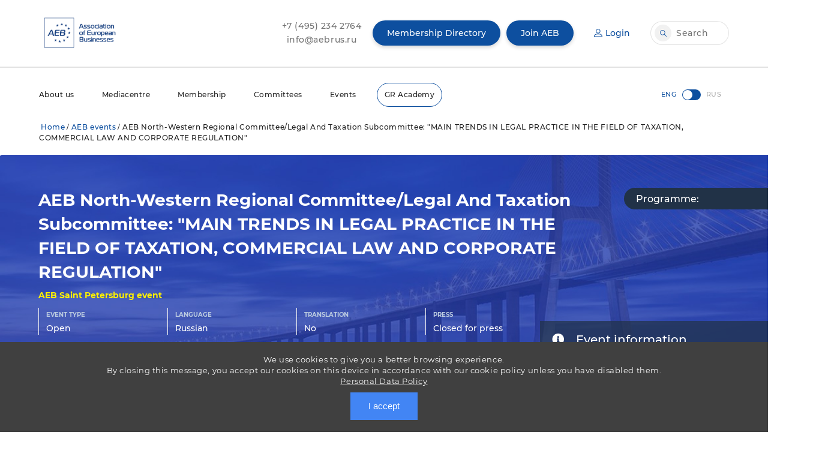

--- FILE ---
content_type: text/html; charset=UTF-8
request_url: https://aebrus.ru/en/aeb-events/aeb_north_western_regional_committee_legal_and_taxation_subcommittee_quot_main_trends_in_legal_practice_in_the_field_of_taxation_commercial_law_and_corporate_regulation_quot/
body_size: 20500
content:
<!DOCTYPE html PUBLIC "-//W3C//DTD XHTML 1.0 Transitional//EN" "http://www.w3.org/TR/xhtml1/DTD/xhtml1-transitional.dtd">
<html xmlns="http://www.w3.org/1999/xhtml" xml:lang="ru" lang="ru">
<head>
	<title>AEB North-Western Regional Committee/Legal And Taxation Subcommittee: &quot;MAIN TRENDS IN LEGAL PRACTICE IN THE FIELD OF TAXATION, COMMERCIAL LAW AND CORPORATE REGULATION&quot; - AEB</title>
	<meta property="og:title" content="AEB North-Western Regional Committee/Legal And Taxation Subcommittee: &quot;MAIN TRENDS IN LEGAL PRACTICE IN THE FIELD OF TAXATION, COMMERCIAL LAW AND CORPORATE REGULATION&quot;" />
	<meta property="og:site_name" content="AEB North-Western Regional Committee/Legal And Taxation Subcommittee: &quot;MAIN TRENDS IN LEGAL PRACTICE IN THE FIELD OF TAXATION, COMMERCIAL LAW AND CORPORATE REGULATION&quot;" />
	<meta property="og:image" content="https://aebrus.ru/local/templates/aeb2019en/img/Logo_b.png"/>
	<meta itemprop="image" content="https://aebrus.ru/local/templates/aeb2019en/img/Logo_b.png">
	
	<meta http-equiv="X-UA-Compatible" content="IE=edge, chrome=1" />
	<link rel="shortcut icon" type="image/x-icon" href="/local/templates/aeb2019en/favicon.ico" />

 		<meta name="viewport" content="width=device-width, initial-scale=1">

	<meta charset="UTF-8">
	<!--<title>Association of European Business</title>-->


	<link rel="stylesheet" href="/local/templates/aeb2019en/css/slick.css">
	<link rel="stylesheet" href="/local/templates/aeb2019en/css/main.css?15">

		<meta http-equiv="Content-Type" content="text/html; charset=UTF-8" />
<meta name="keywords" content="Business events, international business conference, business forum, business meeting, development of international relations, international business, business partnership, business cooperation" />
<link href="/bitrix/js/main/core/css/core.min.css?16621280392854" type="text/css" rel="stylesheet" />

<script type="text/javascript" data-skip-moving="true">(function(w, d, n) {var cl = "bx-core";var ht = d.documentElement;var htc = ht ? ht.className : undefined;if (htc === undefined || htc.indexOf(cl) !== -1){return;}var ua = n.userAgent;if (/(iPad;)|(iPhone;)/i.test(ua)){cl += " bx-ios";}else if (/Android/i.test(ua)){cl += " bx-android";}cl += (/(ipad|iphone|android|mobile|touch)/i.test(ua) ? " bx-touch" : " bx-no-touch");cl += w.devicePixelRatio && w.devicePixelRatio >= 2? " bx-retina": " bx-no-retina";var ieVersion = -1;if (/AppleWebKit/.test(ua)){cl += " bx-chrome";}else if ((ieVersion = getIeVersion()) > 0){cl += " bx-ie bx-ie" + ieVersion;if (ieVersion > 7 && ieVersion < 10 && !isDoctype()){cl += " bx-quirks";}}else if (/Opera/.test(ua)){cl += " bx-opera";}else if (/Gecko/.test(ua)){cl += " bx-firefox";}if (/Macintosh/i.test(ua)){cl += " bx-mac";}ht.className = htc ? htc + " " + cl : cl;function isDoctype(){if (d.compatMode){return d.compatMode == "CSS1Compat";}return d.documentElement && d.documentElement.clientHeight;}function getIeVersion(){if (/Opera/i.test(ua) || /Webkit/i.test(ua) || /Firefox/i.test(ua) || /Chrome/i.test(ua)){return -1;}var rv = -1;if (!!(w.MSStream) && !(w.ActiveXObject) && ("ActiveXObject" in w)){rv = 11;}else if (!!d.documentMode && d.documentMode >= 10){rv = 10;}else if (!!d.documentMode && d.documentMode >= 9){rv = 9;}else if (d.attachEvent && !/Opera/.test(ua)){rv = 8;}if (rv == -1 || rv == 8){var re;if (n.appName == "Microsoft Internet Explorer"){re = new RegExp("MSIE ([0-9]+[\.0-9]*)");if (re.exec(ua) != null){rv = parseFloat(RegExp.$1);}}else if (n.appName == "Netscape"){rv = 11;re = new RegExp("Trident/.*rv:([0-9]+[\.0-9]*)");if (re.exec(ua) != null){rv = parseFloat(RegExp.$1);}}}return rv;}})(window, document, navigator);</script>


<link href="/bitrix/js/ui/fonts/opensans/ui.font.opensans.min.css?16621280441861" type="text/css"  rel="stylesheet" />
<link href="/bitrix/js/main/popup/dist/main.popup.bundle.min.css?166212804323459" type="text/css"  rel="stylesheet" />
<link href="/bitrix/js/main/core/css/core_date.min.css?16621280399658" type="text/css"  rel="stylesheet" />
<link href="/local/templates/aeb2019en/components/bitrix/news/event/bitrix/news.detail/.default/style.css?16621281819905" type="text/css"  rel="stylesheet" />
<link href="/local/templates/aeb2019en/components/bitrix/form.result.new/journalist/style.css?16621281823257" type="text/css"  rel="stylesheet" />
<link href="/local/templates/aeb2019en/template_styles.css?169095584655763" type="text/css"  data-template-style="true"  rel="stylesheet" />

		</head>
<body>
	<div id="panel" style="height:0px;display: flow-root;"></div>
	<div class="header" id="header" >
		<div class="header__top">
			<div class="wrapper">
				<div class="header__logo">
					<a href="/en/"><img src="/local/templates/aeb2019en/img/Logo_b.png" alt="Association of European Business LOGO"></a>
				</div>
				<div class="header__info-block contacts">
					<span class="info_link_block">
						<a href="tel:+74952342764" class="info_link">
							+7&nbsp;(495)&nbsp;234&nbsp;2764
						</a>
						<a href="mailto:info@aebrus.ru" class="info_link">
							info@aebrus.ru
						</a>
					</span>
																<a href="/en/for-aeb-members/our-membersnew/" class="btn btn_blue">
							Membership Directory
						</a>
									</div>
				 
				 
					<div class="header__info-block notAuthorized">
						<a href="/en/for-aeb-members/howto.php" data-target="loginForm" class="btn btn_blue openModal">
							Join AEB
						</a>
						<a href="#" data-target="loginForm" class="btn btn_blue btn_blue-bordered openModal">
							<i class="icon account"></i>
							Login
						</a>
					</div>
				 

				<div class="header__info-block search">
					<div class="searchbar">
						<input type="search" placeholder="Search" onClick="$('#search_button').click();">
						<a class="btn btn_gray btn_icon fancybox" id="search_button" data-src="#search" data-modal="true" href="#search">
							<i class="icon search"></i>
						</a>
					</div>
				</div>
				<div id="search" style="display:none;max-width:600px;width:100%">
					<h4>Search</h4>
					<form action="/en/search/">
						<input type=text name="q">
						<hr>
						<input type="submit" value="Go">
					</form>
				</div>
				<div class="navMobileButton">
					<div class="line"></div>
					<div class="line"></div>
					<div class="line"></div>
				</div>
			</div>
		</div>

		<div class="header__bottom">
			<div class="wrapper">
                		
<ul class="nav">
		
					<li class="nav-item"><a href="/en/about-the-aeb/" class="root-item">About us</a>
				<div class="nav-item-box">
							<div class="container">
								<dl class="sub-box">
		
	
	
			

																<dt class="sub-box-title">Management</dt>
							

	
	
			

																<dd class="hide_mobile"><a href="/en/about-the-aeb/">About us</a></dd>
							

	
	
			

																<dd ><a href="/en/about-the-aeb/genassembly.php">AGM</a></dd>
							

	
	
			

																<dd ><a href="/en/about-the-aeb/board.php">Board</a></dd>
							

	
	
			

																<dd ><a href="/en/about-the-aeb/council-of-national-representation.php">CNR</a></dd>
							

	
	
			

																<dd ><a href="/en/about-the-aeb/auditcom.php">Auditing Commission</a></dd>
							

	
	
			

												</dl><dl class="sub-box">
													<dt class="sub-box-title"></dt>
							

	
	
			

																<dd ><a href="/en/about-the-aeb/officestaff/">Team</a></dd>
							

	
	
			

																<dd ><a href="/en/aeb-partners/">Partners</a></dd>
							

	
	
			

																<dd ><a href="/en/about-the-aeb/job-opportunities.php">Career</a></dd>
							

	
	
			

																<dd ><a href="/en/our-contacts/">Contacts</a></dd>
							

	
	
			</dl></div></div></li>		
					<li class="nav-item"><a href="/en/media/" class="root-item">Mediacentre</a>
				<div class="nav-item-box">
							<div class="container">
								<dl class="sub-box">
		
	
	
			

																<dd class="hide_mobile"><a href="/en/media/">Mediacentre</a></dd>
							

	
	
			

																<dd ><a href="/en/news/">News</a></dd>
							

	
	
			

																<dd ><a href="/en/aeb-publications/">Publications</a></dd>
							

	
	
			

												</dl><dl class="sub-box">
													<dd ><a href="/en/media/press-releases/">General press-releases</a></dd>
							

	
	
			

																<dd ><a href="/en/media/press-releases/sales-of-cars-and-light-commercial-vehicles.php">Auto press releases</a></dd>
							

	
	
			

																<dd ><a href="/en/media/press-releases/sales-of-new-construction-equipment/">Sales of new construction equipment</a></dd>
							

	
	
			

												</dl><dl class="sub-box">
													<dd ><a href="/en/media/aeb_annual_survey/">AEB Annual Business Survey</a></dd>
							

	
	
			

																<dd ><a href="/en/media/aeb-about-parallel-imports/">AEB about parallel imports</a></dd>
							

	
	
			</dl></div></div></li>		
					<li class="nav-item"><a href="/en/for-aeb-members/" class="root-item">Membership</a>
				<div class="nav-item-box">
							<div class="container">
								<dl class="sub-box">
		
	
	
			

																<dd class="hide_mobile"><a href="/en/for-aeb-members/">Membership</a></dd>
							

	
	
			

																<dd ><a href="/en/for-aeb-members/our-members-new/">Membership directory</a></dd>
							

	
	
			

																<dd ><a href="/en/membership/loyalty/">Loyalty Program</a></dd>
							

	
	
			

																<dd ><a href="/en/sponsorship-and-advertising-opportunities/">Sponsorship and advertising opportunities</a></dd>
							

	
	
			

																<dd ><a href="/en/for-aeb-members/member-notice-board/">Member news</a></dd>
							

	
	
			

																<dd ><a href="/en/for-aeb-members/howto.php">Join AEB</a></dd>
							

	
	
			</dl></div></div></li>		
					<li class="nav-item"><a href="/en/aeb-committees-and-working-groups/" class="root-item">Committees</a>
				<div class="nav-item-box">
							<div class="container">
								<dl class="sub-box">
		
	
	
			

																<dd ><a href="/en/aeb-committees-and-working-groups/sectoral/">Cross-sectoral committees</a></dd>
							

	
	
			

																<dd ><a href="/en/aeb-committees-and-working-groups/industrial/">Industrial committees</a></dd>
							

	
	
			

																<dd ><a href="/en/aeb-committees-and-working-groups/wgroups/">Working groups</a></dd>
							

	
	
			

																<dd ><a href="/en/aeb-committees-and-working-groups/regional/">AEB in the regions</a></dd>
							

	
	
			</dl></div></div></li>		
					<li class="nav-item"><a href="/en/aeb-events/" class="root-item-selected">Events</a>
				<div class="nav-item-box">
							<div class="container">
								<dl class="sub-box">
		
	
	
			

																<dd class="hide_mobile"><a href="/en/aeb-events/">AEB events</a></dd>
							

	
	
			

																<dd ><a href="/en/aeb-events/archive.php">Archive</a></dd>
							

	
	
			

																<dd ><a href="/en/sponsorship-and-advertising-opportunities/event-sponsorship/">Event sponsorship</a></dd>
							

	
	
			

																<dd ><a href="/en/aeb-events/supported/">Supported and co-organised events</a></dd>
							

	
	
			

																<dd ><a href="/en/aeb-events/supported/archive.php">Supported Events Archive</a></dd>
							

	
	
	
	</ul></li>	<li class="nav-item border-radius-blue"><a href="/ru/lp/gr-academy/"  target="_blank" class="root-item">GR Academy</a></li>
</ul>
				<a href="/en/for-aeb-members/our-members-new/" class="btn btn_blue membership_mobile">
						Membership Directory
				</a>
				<div class="lang">
					<input type="checkbox" id="langChose" onClick="javascript:location='/ru/aeb-events/aeb_north_western_regional_committee_legal_and_taxation_subcommittee_quot_main_trends_in_legal_practice_in_the_field_of_taxation_commercial_law_and_corporate_regulation_quot/'">
					<label for="langChose">
						<span class="eng">ENG</span>
						<span class="rus">RUS</span>
					</label>
				</div>
			</div>
		</div>
	</div>
			<div class="associationPage">	
			<div class="section content">
				<div class="wrapper">
					<div id="breadcrumb">
						<b class="r0 top"></b><p><a href="/en/">Home</a>/<a href="/en/aeb-events/" title="AEB events">AEB events</a>/<span class="breadcrumb_span">AEB North-Western Regional Committee/Legal And Taxation Subcommittee: &quot;MAIN TRENDS IN LEGAL PRACTICE IN THE FIELD OF TAXATION, COMMERCIAL LAW AND CORPORATE REGULATION&quot;</span></p><b class="r0 bottom"></b>					</div>
																																																																																						
    	    	<div class="section bander">
		<div class="wrapper event_detail">
			<div class="detail_top_left">
				<h1 class="detail_top_h1">
					AEB North-Western Regional Committee/Legal And Taxation Subcommittee: &quot;MAIN TRENDS IN LEGAL PRACTICE IN THE FIELD OF TAXATION, COMMERCIAL LAW AND CORPORATE REGULATION&quot;				</h1>
				<h4 class="detail_top_h4">AEB Saint Petersburg event</h4>
				<div class="detail_top_buttons">
					<div class="detail_top_title">
						<span>EVENT TYPE</span>
						Open					</div>
					<div class="detail_top_title">
						<span>Language</span>
						Russian					</div>
					<div class="detail_top_title">
						<span>Translation</span>
						No					</div>
					<div class="detail_top_title">
						<span>Press</span>
						Closed for press					</div>
				</div>					
			</div>
			<div class="detail_top_right">
									<div class="detail_top_right_file">
						<div class="detail_top_right_title">Programme:</div>
																																																																		</div>
								<div class="detail_top_right_info">
					<i class="fas fa-info-circle"></i>Event information
				</div>
			</div>
		</div>
	</div>
	<div class="clear"></div>
	<div class="detail_content">

				

		<div class="detail_wrapper">
			<div class="detail_left">
								<div style="float:left"></div>
				<p>The AEB North-Western Regional Committee&rsquo;s Legal and Tax Subcommittee is pleased to invite you to its traditional annual open event on <b>&ldquo;Main trends in Legal Practice in the Field of Taxation, Commercial Law and Corporate Regulation&rdquo;.</b></p>
 
<p>The event will be held on<b> 14 March, 2019, from 09:30 to 12:30</b> (registration will start at 9:00 am) at the <b>office of PwC in St. Petersburg </b>(Grivtsova Lane, 4, Bolloev-Centre, 4<sup>th</sup> floor).</p>
 
<p> </p>
 
<p>The leading legal and tax experts from such companies as EY, BEITEN BURKHARDT, Pepeliaev Group, PwC, Dentons, SCHNEIDER GROUP, quality partners, and EPAM will elaborate on the latest changes in corporate, tax and commercial regulations and perspectives for 2019.</p>
 
<p> </p>
 
<p><b>Please have a look at the program of the event in <u><a href="https://aebrus.ru/upload/iblock/ff9/140319_aeb-nwrc-open-event_main-trends-in-legal-pratice_engdraft.pdf">ENGLISH </a></u>and <u><a href="https://aebrus.ru/upload/iblock/294/140319_aeb-nwrc-open-event_main-trends-in-legal-pratice_rusdraft.pdf">RUSSIAN</a></u>. </b></p>
 
<p> </p>
 
<p>Please register for this event <b>online</b>. </p>
 
<p>Please note that registration will close as soon as we reach the maximum number of participants and in any case on 13 March, 2019 at noon.</p>
 
<p>The working language of the meeting is <b>Russian</b>; interpretation <u>will NOT be </u>provided.</p>
 
<p><b><u>Attendance Fees</u></b></p>
 
<p> </p>
 
<p>Participation of representatives from the AEB member companies is <b>free of charge;</b></p>
 
<p>Fee for representatives of non-member companies: <b>7,700 RUR</b> (+ 20% VAT);</p>
 
<p> </p>
 
<p><b><u>Contact Persons: </u></b></p>
 
<p> </p>
 
<p><strong><u>Programme</u></strong>: <strong>Alla Oganesian</strong>, AEB North-Western Regional Committee Coordinator, Tel. +7-911-012-6746, E-mail: <a href="mailto:alla.oganesian@aebrus.ru">alla.oganesian@aebrus.ru</a></p>
 
<p><b><u>Registration:</u> Evgeniya Zakharova</b>, AEB Events Coordinator, tel. (495) 234 27 64, ext. 127, <a href="mailto:Evgeniya.Zakharova@aebrus.ru" target="_blank">Evgeniya.Zakharova@aebrus.ru</a>.     </p>
								
												  								
				
							</div>
			<div class="detail_right" id="event_payment_info">
				<div class="detail_right_info">
										<div class="detail_right_info_date"><i class="far fa-calendar-alt"></i>14.03.2019<span><i class="far fa-clock"></i>09:30</span></div>
					<div class="detail_right_info_location"><i class="fas fa-map-marker-alt"></i>Grivtsova Lane, 4, Bolloev-Centre, 4th floor, St Petersburg</div>
					<div class="detail_right_info_money">
						<p><i class="fas fa-dollar-sign"></i>Attendance fees</p>
						<span><b>Assigned member:</b> 0₽</span>						<span><b>Additional member:</b> 0₽</span>						<span><b>Non-member:</b> 9 240₽</span>					</div>
				</div>
				<div class="detail_right_button">	
						<!-- регистрация для прессы -->
																		    						        <a class="detail_closed_registration" style="float: left;" href="javascript:void();" onclick="alert('Registration is closed');return false;"><i class="far fa-times-circle"></i>Registration for participants is closed</a>
						    												
						<!-- registration for aeb members -->
						
												<!-- /registration for aeb members -->
						
						<!-- payment -->
							<div style="clear: both"></div>
														        <!--<pre style="display: none;">
							            array(1) {
  [0]=>
  array(2) {
    ["nameprice"]=>
    string(21) "Price for non members"
    ["price"]=>
    string(7) "9240.00"
  }
}
										<div class="payment-of-participation-block">
																							<div>
																										Price for non members: <span>9240.00</span> Rub <br />
												</div>
																					</div>
							        </pre>-->
													<!-- .payment -->
						
						
						    <div class="clear"></div>
						    <br>
			

					
				</div>
																																											</div>
		</div>
		<div class="clear"></div>
		<div class="detail_files">
			<span>Files:&nbsp;&nbsp;&nbsp;</span>
																					<div><a href="/upload/iblock/ff9/140319_aeb-nwrc-open-event_main-trends-in-legal-pratice_engdraft.pdf" target="blank"><i class="icon file"></i>140319_AEB NWRC Open event_Main Trends in Legal Pratice_ENGdraft.pdf</a></div>
													<div><a href="/upload/iblock/294/140319_aeb-nwrc-open-event_main-trends-in-legal-pratice_rusdraft.pdf" target="blank"><i class="icon file"></i>140319_AEB NWRC Open event_Main Trends in Legal Pratice_RUSdraft.pdf</a></div>
													<div><a href="/upload/iblock/5d9/presentation_aeb-nwrc-event_main-trenda-in-legal-practice_140319.pdf" target="blank"><i class="icon file"></i>Presentation_AEB NWRC event_Main trenda in legal practice_140319.pdf</a></div>
														</div>

		<div class="clear"></div>
		<div class="detail_share">
			<span>Share:&nbsp;&nbsp;&nbsp;</span>
									<div class="ya-share2" data-services="facebook,twitter,linkedin,whatsapp" style="float: left;"></div>
			<a href="mailto:mymail@mail.ru?subject='Link from aebrus.ru'&body='Link: https://aebrus.ru/en/aeb-events/aeb_north_western_regional_committee_legal_and_taxation_subcommittee_quot_main_trends_in_legal_practice_in_the_field_of_taxation_commercial_law_and_corporate_regulation_quot/'"><img src="/local/templates/aeb2019en/img/share_mail.jpg"></a>
		</div>
		<div class="clear"></div>
		<div class="detail_contacts">
			<h2 class="detail_contacts_h2">Contacts:</h2>
					</div>

		


		<div class="clear"></div>


	</div>


</div>
				<div>


<style>
.container_calendar {
    margin-top: 30px;
    margin-bottom: -40px;
}
	.associationPage .content h1{
	    color: white;
	    line-height: 40px;
	    margin: 0;
	    font-size: 28px;
	}
	.detail_files{
		margin-bottom:40px;
	}
	.detail_files span{
	    display: block;
	    font-size: 18px;
	    margin: 20px 0px 0px 0;
	    font-weight: bold;
	}
	.associationPage .content li::before{
		width:0;
		content:"";
	}


	#form_560652 span {
	    display: block;
	}
	
	#form_560652 input[type=text] {
	    box-shadow: none;
	    border-radius: 0px;
	    padding: 10px;
	    width: 70% !important;
	    border: 1px solid rgba(117, 117, 117, .2);
	}
	
	#form_560652 .description {
	    font-size: 14px;
	    line-height: 1.7em;
	    color: #212121  !important;
	    width: 100%;
	    margin-top: 13px;
	    display: block;
	}
	
	#form_560652 input[type=submit] {
	    background: #034C83;
	    color: white !important;
	    margin: 5px;
	    padding: 8px 25px 8px 25px;
	    border-radius: 20px;
	    font-size: 15px;
	    display: inline-block;
	    border: 0;
	}
	
	#form_container_online_payment span {
	    display: block;
	}
	
	#form_container_online_payment input[type=text] {
	    box-shadow: none;
	    border-radius: 0px;
	    padding: 10px;
	    width: 70% !important;
	    border: 1px solid rgba(117, 117, 117, .2);
	}
	
	#form_container_online_payment .description {
	    font-size: 14px;
	    line-height: 1.7em;
	    color: #212121  !important;
	    width: 100%;
	}
	
	#form_container_online_payment input[type=submit] {
	    background: #034C83;
	    color: white !important;
	    margin: 5px;
	    padding: 8px 25px 8px 25px;
	    border-radius: 20px;
	    font-size: 15px;
	    display: inline-block;
	    border: 0;
	}
	
	#membersloginform label {
	    display: block;
	}
	
	#membersloginform input[type=text] {
	    box-shadow: none;
	    height: 34px;
	    padding: 10px;
	    margin-bottom: 10px;
	    border-radius: 0px;
	    width: 70% !important;
	    border: 1px solid rgba(117, 117, 117, .2);
	}
	#membersloginform input[type=password] {
	    box-shadow: none;
	    height: 34px;
	    margin-bottom: 10px;
	    border-radius: 0px;
	    width: 70% !important;
	    border: 1px solid rgba(117, 117, 117, .2);
	}
	
	#membersloginform input[type=submit] {
		    background: #034C83;
		    color: white !important;
		    margin-top: 10px;
		    margin-bottom: 20px;
		    padding: 8px 25px 8px 25px;
		    border-radius: 20px;
		    font-size: 15px;
		    display: inline-block;
		    border: 0;
	}

	@media screen and (max-width:960px) {
		.associationPage .content h1 {
		    font-size: 18px;
		    line-height: 18px;
		    margin-bottom: 10px;
		}
		.detail_top_title{
		    line-height: 14px;
		    height: 34px;
		}
		.associationPage .content ul{
			margin-left:18px;
		}
		.form-item{
			width:auto;
		}
		.listButtons .slick-prev {
		    left: 0px;
		}
		.listButtons .slick-next {
		    right: 0px;
		}
		#registration a {
		    display: block;
		    width: 80%;
		}
		#registration, #inline_content, #form_container, #form_container_online_payment {
		    width: 100%!important;
		}
	}
	</style><link rel="stylesheet" href="/local/templates/aeb2019en/components/bitrix/form.result.new/journalist/style1.css">






<style>
	.events-calendar .bx-calendar-cell, .events-calendar .bx-calendar-cell:link, .events-calendar .bx-calendar-cell:active, .events-calendar .bx-calendar-cell:visited{
	    color:white;
	    background: #0d4f9f;
	}
	.events-calendar .bx-calendar-cell{
	    background: #0d4f9f;
	}
	.events-calendar .bx-calendar-range .disabled{
		pointer-events: none;
		background:white;
		color: #ccc;
	}
</style>

 		 
				
 		
  <div class="container_calendar"> 			
    <div class="wrapper"> 				
      <h3 class="title"> 					
	Events 		
        <div class="rightSide"> 						
		<form method="get" id="change_date"><input type="hidden" name="date" id="date_from_calendar" /></form> 						
		<select id="select_type_event" style="color: rgb(13, 79, 159); font-size: 14px; font-weight: 500; letter-spacing: 0.56px; margin-right: 45px; line-height: 32px;"> 							<option value="1">All event types</option> 							<option value="14">Committee meetings</option> 							<option value="9">AEB events</option> 							<option value="21">Supported events</option> 							<option value="regional">Regional events</option> 						</select> 						
		<a style="cursor:pointer" class="dropdown" id="calendar_click" onclick="BX.calendar({node: this, field: 'date_from_calendar', bTime: false}); $('.bx-calendar').addClass('events-calendar'); changeCalendar2();" ><i class="icon calendar_blue"></i> January, 2026 <i class="icon dropdown"></i></a> 					</div>
       				</h3>
				<div class="calendar">
					<div class="calendar-line" id="calendarList">
																		 
																																																																																																																																																																																																																																																																																																																																																																																																																																																																																																																																																																																																																																																																																																																																																																																																																																																																																																																																																																																				<div class="calendar-line-data " data-day="3" data-month="02" data-year="2026">
												<div class="day">
													Tu												</div>
												<div class="number">
													3												</div>
												<div class="month">
													February												</div>
											</div>
																																																																																																											<div class="calendar-line-data " data-day="4" data-month="02" data-year="2026">
												<div class="day">
													We												</div>
												<div class="number">
													4												</div>
												<div class="month">
													February												</div>
											</div>
																																																																																																											<div class="calendar-line-data " data-day="5" data-month="02" data-year="2026">
												<div class="day">
													Th												</div>
												<div class="number">
													5												</div>
												<div class="month">
													February												</div>
											</div>
																																																																																																											<div class="calendar-line-data " data-day="6" data-month="02" data-year="2026">
												<div class="day">
													Fr												</div>
												<div class="number">
													6												</div>
												<div class="month">
													February												</div>
											</div>
																																																																																																											<div class="calendar-line-data " data-day="12" data-month="02" data-year="2026">
												<div class="day">
													Th												</div>
												<div class="number">
													12												</div>
												<div class="month">
													February												</div>
											</div>
																																																																																																																																																																																																																																																																																						<div class="calendar-line-data " data-day="19" data-month="02" data-year="2026">
												<div class="day">
													Th												</div>
												<div class="number">
													19												</div>
												<div class="month">
													February												</div>
											</div>
																																																																																																																																																																														</div>
					<div style="display:none" id="calendar-line-backup">
																		 
																																																																																																																																																																																																																																																																																																																																																																																																																																																																																																																																																																																																																																																																																																																																																																																																																																																																																																																																																																																				<div class="calendar-line-data " data-tip="14" data-day="3" data-month="02" data-year="2026">
												<div class="day">
													Tu												</div>
												<div class="number">
													3												</div>
												<div class="month">
													February												</div>
											</div>
																																																																																																											<div class="calendar-line-data " data-tip="9" data-day="4" data-month="02" data-year="2026">
												<div class="day">
													We												</div>
												<div class="number">
													4												</div>
												<div class="month">
													February												</div>
											</div>
																																																																																																											<div class="calendar-line-data " data-tip="14" data-day="5" data-month="02" data-year="2026">
												<div class="day">
													Th												</div>
												<div class="number">
													5												</div>
												<div class="month">
													February												</div>
											</div>
																																																																																																											<div class="calendar-line-data " data-tip="14" data-day="6" data-month="02" data-year="2026">
												<div class="day">
													Fr												</div>
												<div class="number">
													6												</div>
												<div class="month">
													February												</div>
											</div>
																																																																																																											<div class="calendar-line-data " data-tip="9" data-day="12" data-month="02" data-year="2026">
												<div class="day">
													Th												</div>
												<div class="number">
													12												</div>
												<div class="month">
													February												</div>
											</div>
																																																																																																																																																																																																																																																																																						<div class="calendar-line-data " data-tip="14" data-day="19" data-month="02" data-year="2026">
												<div class="day">
													Th												</div>
												<div class="number">
													19												</div>
												<div class="month">
													February												</div>
											</div>
																																																																																																																																																																														</div>
				</div>
				<div class="events">
					<h3 class="title">
						Events <a id="data_events">30.01.2026</a>
					</h3>

						<div class="events_list" id="eventsList" data-id="">
																																																																																																																																																																																																																																																																																																																																																																																																																																																																																																																																																																																																																																																																																																																							<div class="events_list-item" data-date_id="26" data-type_id="9" data-month_id="01">
											<a href="/en/aeb-events/open-meeting-with-georgy-bovt-historian-political-scientist-journalist/" class="descr">POSTPONED  | Open Meeting with Georgy Bovt, Historian, Political Scientist, Journalist</a>
																						<div class="title">
												AEB Open event											</div>
											<a href="/en/aeb-events/open-meeting-with-georgy-bovt-historian-political-scientist-journalist/" class="more">
												More<i class="icon rightArrow rightArrow_blue"></i>
											</a>
										</div>
																																																																																																			<div class="events_list-item" data-date_id="27" data-type_id="9" data-month_id="01">
											<a href="/en/aeb-events/aeb-gr-academy-master-class-highlights-of-2025-socio-economic-and-gr-trends-for-2026/" class="descr">AEB GR Academy | Master Class: &quot;Highlights of 2025. Socio-economic and GR Trends for 2026&quot;</a>
																						<div class="title">
												AEB Open event											</div>
											<a href="/en/aeb-events/aeb-gr-academy-master-class-highlights-of-2025-socio-economic-and-gr-trends-for-2026/" class="more">
												More<i class="icon rightArrow rightArrow_blue"></i>
											</a>
										</div>
																																				</div>
						<div style="display:none" id="eventsList_backup">
																																																																																																												 								<div class="events_list-item" data-date_id="3" data-type_id="14" data-month_id="02">
												<a href="/en/aeb-committees-and-working-groups/it_and_telecom_committee/" class="descr">IT and Telecom Committee</a>
																								<div class="title">
													Committee meetings												</div>
												<a href="/en/aeb-committees-and-working-groups/it_and_telecom_committee/" class="more">
													More<i class="icon rightArrow rightArrow_blue"></i>
												</a>
											</div>
																																																																										 								<div class="events_list-item" data-date_id="4" data-type_id="9" data-month_id="02">
												<a href="/en/aeb-events/open-joint-event-aeb-legal-committee-legal-process-automation-implementing-and-leveraging-digital-so/" class="descr">Open Joint Event | AEB Legal Committee | Legal Process Automation: Implementing and Leveraging Digital Solutions</a>
																								<div class="title">
													AEB Open event												</div>
												<a href="/en/aeb-events/open-joint-event-aeb-legal-committee-legal-process-automation-implementing-and-leveraging-digital-so/" class="more">
													More<i class="icon rightArrow rightArrow_blue"></i>
												</a>
											</div>
																																																																										 								<div class="events_list-item" data-date_id="5" data-type_id="14" data-month_id="02">
												<a href="/en/aeb-committees-and-working-groups/taxation_committee/" class="descr">Taxation Committee Meeting</a>
																								<div class="title">
													Committee meetings												</div>
												<a href="/en/aeb-committees-and-working-groups/taxation_committee/" class="more">
													More<i class="icon rightArrow rightArrow_blue"></i>
												</a>
											</div>
																																										 								<div class="events_list-item" data-date_id="5" data-type_id="14" data-month_id="02">
												<a href="/en/aeb-committees-and-working-groups/product_conformity_assessment_committee/" class="descr">Product Conformity Assessment Committee meeting</a>
																								<div class="title">
													Committee meetings												</div>
												<a href="/en/aeb-committees-and-working-groups/product_conformity_assessment_committee/" class="more">
													More<i class="icon rightArrow rightArrow_blue"></i>
												</a>
											</div>
																																																																										 								<div class="events_list-item" data-date_id="6" data-type_id="14" data-month_id="02">
												<a href="/en/aeb-committees-and-working-groups/digital_economy_working_group/" class="descr">Digital Economy Working Group</a>
																								<div class="title">
													Committee meetings												</div>
												<a href="/en/aeb-committees-and-working-groups/digital_economy_working_group/" class="more">
													More<i class="icon rightArrow rightArrow_blue"></i>
												</a>
											</div>
																																																																										 								<div class="events_list-item" data-date_id="12" data-type_id="9" data-month_id="02">
												<a href="/en/aeb-events/aeb-winter-reception-tomorrow-never-dies-/" class="descr">AEB Winter Reception &quot;TOMORROW NEVER DIES…&quot;</a>
																								<div class="title">
													AEB Open event												</div>
												<a href="/en/aeb-events/aeb-winter-reception-tomorrow-never-dies-/" class="more">
													More<i class="icon rightArrow rightArrow_blue"></i>
												</a>
											</div>
																																																											 								<div class="events_list-item" data-date_id="12" data-type_id="14" data-month_id="02">
												<a href="/en/aeb-committees-and-working-groups/sustainability_committee/" class="descr">AEB Sustainability Committee meeting</a>
																								<div class="title">
													Committee meetings												</div>
												<a href="/en/aeb-committees-and-working-groups/sustainability_committee/" class="more">
													More<i class="icon rightArrow rightArrow_blue"></i>
												</a>
											</div>
																																																																																																																																																																																																																																																																																																												 								<div class="events_list-item" data-date_id="19" data-type_id="14" data-month_id="02">
												<a href="/en/aeb-committees-and-working-groups/aeb_accounting_working_group/" class="descr">АЕВ Accounting Working Group</a>
																								<div class="title">
													Committee meetings												</div>
												<a href="/en/aeb-committees-and-working-groups/aeb_accounting_working_group/" class="more">
													More<i class="icon rightArrow rightArrow_blue"></i>
												</a>
											</div>
																																																																										 								<div class="events_list-item" data-date_id="26" data-type_id="9" data-month_id="01">
												<a href="/en/aeb-events/open-meeting-with-georgy-bovt-historian-political-scientist-journalist/" class="descr">POSTPONED  | Open Meeting with Georgy Bovt, Historian, Political Scientist, Journalist</a>
																								<div class="title">
													AEB Open event												</div>
												<a href="/en/aeb-events/open-meeting-with-georgy-bovt-historian-political-scientist-journalist/" class="more">
													More<i class="icon rightArrow rightArrow_blue"></i>
												</a>
											</div>
																																																																																																							 								<div class="events_list-item" data-date_id="27" data-type_id="9" data-month_id="01">
												<a href="/en/aeb-events/aeb-gr-academy-master-class-highlights-of-2025-socio-economic-and-gr-trends-for-2026/" class="descr">AEB GR Academy | Master Class: &quot;Highlights of 2025. Socio-economic and GR Trends for 2026&quot;</a>
																								<div class="title">
													AEB Open event												</div>
												<a href="/en/aeb-events/aeb-gr-academy-master-class-highlights-of-2025-socio-economic-and-gr-trends-for-2026/" class="more">
													More<i class="icon rightArrow rightArrow_blue"></i>
												</a>
											</div>
																																								</div>

				</div>



     			 			</div>
   		</div>


















    	<!-- /регистрация для прессы -->
	<div id="jornal_top" style="margin-bottom: 20px;" class="form_regiset_tab" >
		<p style="color: red;">All fields are required / Все поля обязательны к заполнению</p>
		<p style="color: red;">Use LATIN letters only.</p>
		
    <form name="SIMPLE_FORM_4" action="/en/aeb-events/aeb_north_western_regional_committee_legal_and_taxation_subcommittee_quot_main_trends_in_legal_practice_in_the_field_of_taxation_commercial_law_and_corporate_regulation_quot/" method="POST" enctype="multipart/form-data"><input type="hidden" name="sessid" id="sessid" value="00539cd63210612ec1b710a58cb0cd32" /><input type="hidden" name="WEB_FORM_ID" value="4" />    <div class="form_register_bit">
    <table class="form-table data-table">
	<tbody>
	        <div class="form-item" style=''>
        	                Name/ Имя                 <font color='red'><span class='form-required starrequired'>*</span></font>                		<div style="clear:both"></div>
        		                	                	<input type="text"  class="inputtext"  name="form_text_62" value="" size="0" />	                            	        </div>
	        <div class="form-item" style=''>
        	                Last Name / Фамилия                <font color='red'><span class='form-required starrequired'>*</span></font>                		<div style="clear:both"></div>
        		                	                	<input type="text"  class="inputtext"  name="form_text_92" value="" size="0" />	                            	        </div>
	        <div class="form-item" style=''>
        	                Organisation/ Название компании                 <font color='red'><span class='form-required starrequired'>*</span></font>                		<div style="clear:both"></div>
        		                	                	<input type="text"  class="inputtext"  name="form_text_63" value="" size="0" />	                            	        </div>
	        <div class="form-item" style=''>
        	                E-mail                 <font color='red'><span class='form-required starrequired'>*</span></font>                		<div style="clear:both"></div>
        		                	                	<input type="text"  class="inputtext"  name="form_text_64" value="" size="0" />	                            	        </div>
	        <div class="form-item" style=''>
        	                Phone / Телефон                 <font color='red'><span class='form-required starrequired'>*</span></font>                		<div style="clear:both"></div>
        		                	                	<input type="text"  class="inputtext"  name="form_text_65" value="" size="0" />	                            	        </div>
	        <div class="form-item" style='display:none'>
        	                Согласен на обработку Персональных данных                                		<div style="clear:both"></div>
        		                	                	<input type="hidden" class="inputtext" name="form_text_106" value="1" id="speakersId" size="0">
	                            	        </div>
	    
	<div>
		<input class="j_checkboxNeedTranslate" type="checkbox" name="needtranslate" maxlength="255" value="1"  />
		Requires translation of the event / Требуется перевод мероприятия 
	</div>

    	</tbody>
<div class="error_reg" style="color: red; padding: 5px;font-weight: bold;">
	</div>

	<tfoot>
		<tr>
			<th colspan="2">
				<input style="float: left;"  onclick=" sendForAddIblock('SIMPLE_FORM_4',false,'POST', 'inputtext', 'form_text_64', false, true, 'capture_block','newCapture','error_reg','ok')" type="button" name="web_form_submit" value="Register" />
                <img src="/images/preloader.gif" class="preloader" style="margin-top:6px;float: left;">
                <div id="ok" class="ok_message" style="display: none">
                    Thank you for registering                </div>
			</th>
		</tr>
	</tfoot>
</table>


    </div>

</form>	</div>
			
 					</div>
			</div>
		</div>
		<div class="footer" id="footer">
		<div class="footer_top">
			<div class="wrapper">

				<div class="block">
					<div class="logo">
						<img src="/local/templates/aeb2019en/img/Logo_w.png" alt="">
					</div>

					<div class="contacts">
						<div class="contacts-elem-title">
							
						</div>
						<a href="tel:+74952342764" class="contacts-elem">
							Tel. +7 (495) 234 2764
						</a>
						<a href="mailto:info@aebrus.ru" class="contacts-elem">
							Email: info@aebrus.ru
						</a>
					</div>	
				</div>

				<div class="block block_x2">
					<div class="list">
						<a href="/en/aeb-partners/" class="list-elem">
							Partners
						</a>
						<a href="/en/our-contacts/" class="list-elem">
							Contacts
						</a>
						<span class="list-elem list-elem-divider"></span>
						<a href="/en/aeb-committees-and-working-groups/code-of-conduct.php" class="list-elem">
							Code of Conduct
						</a>
						<a href="/en/aeb-committees-and-working-groups/cgp.php" class="list-elem">
							Code of Good Practice in the Pharmaceutical Industry
						</a>
						<a href="/en/good-practices/" class="list-elem">
							Good practices of car manufacturers / distributors
						</a>
					</div>

					<div class="list">						
						<a href="/en/about-the-aeb/" class="list-elem">
							About
						</a>

						<a href="/en/media/" class="list-elem">
							Mediacentre
						</a>

						<a href="/en/for-aeb-members/" class="list-elem">
							Membership
						</a>

						<a href="/en/aeb-committees-and-working-groups/" class="list-elem">
							Committees and working groups
						</a>

						<a href="/en/aeb-events/" class="list-elem">
							AEB events
						</a>
					</div>
				</div>

				<div class="block">
					<div class="app list">
						<span class="list-elem">Mobile app:</span>
						<a href="https://play.google.com/store/apps/details?id=com.aebrus" class="btn btn_blue" target="blank">
							<img src="/local/templates/aeb2019en/img/google.png">Get it on<BR><span>Google Play</span>
						</a>
						<a href="https://apps.apple.com/ru/app/aeb-rus/id1485107392" class="btn btn_blue" target="blank">
							<img src="/local/templates/aeb2019en/img/apple.png?1">Download on the<BR><span>App Store</span>
						</a>
					</div>
					<div class="socials">
						<a href="https://twitter.com/AEB_Russia" class="btn btn_blue" target="blank"><i class="icon twitter"></i></a>
						<a href="https://t.me/aeb_news" class="btn btn_blue" target="blank"><i class="icon telegram"></i></a>
						<a href="https://www.youtube.com/channel/UC_Mf2NAXvzUe6ILLTXAEU7w" class="btn btn_blue" target="blank"><i class="icon youtube"></i></a>
					</div>
					<a href="/upload/Политика в области качества.pdf" target="blank" class="isoLogo">
						<img src="/local/templates/aeb2019en/img/isologow.png" alt="">
					</a>
				</div>				
			</div>
		</div>

		<div class="footer_bottom">
			<div class="wrapper">
				<div class="copy">
					2026 © Association of European Businesses
				</div>
			</div>
		</div>
		<img src="https://mc.yandex.ru/pixel/9197535321822587988?rnd=11645580" style="display: contents;">

	</div>

	<div class="modalBack"></div>
	<div class="modal" id="loginForm">
		<div class="modal-header">
			<div class="modal-title">
				Login
			</div>

			<div class="modal-close"></div>
		</div>

		<form action="" method="POST">
			<div class="modal-body" style="padding-bottom: 10px;">
					<input type="hidden" value="Y" name="AUTH_FORM" /> 				 
					<input type="hidden" value="AUTH" name="TYPE" />
					<div class="form-item" style="width: 100%;">
						<input type="email" placeholder=" " required="" id="email" name="USER_LOGIN">
						<label for="email">Email</label>	
						<div class="errorMessage">
							error message
						</div>				
					</div>
					<div class="form-item" style="width: 100%;">
						<input type="password" placeholder=" " required="" id="password" name="USER_PASSWORD">
						<label for="password">Password</label>
						<div class="errorMessage">
							error message
						</div>
					</div>
	
					<div class="form-item" style="width:100%;">
						<input style="display:none!important" type="checkbox" id="privacy" checked disabled name="privacy" value="Y" /><label for="privacy" style="text-align: justify;font-size:8px;line-height:8px">
						By submitting this information, I give consent to the Association of European Businesses (AEB) (address: 68/70 Butyrsky Val St., Bldg. 1, 4th Floor, Premises I, Room 7, Tverskoy Municipal District, Moscow, 127055 Russian Federation) for the processing (collection, recording, systematization, accumulation, storage, clarification [update, change], extraction, use, transfer [provision, access, entrusting processing] to third parties [including companies providing storage of data from the information system and its maintenance], blocking, deletion, and destruction using automation tools or without them) of my personal data for the purpose of interacting with the AEB and receiving informational materials from the AEB. My personal data for which this consent is given includes my last name, first name, gender, and contact information (including email). My consent is valid for 5 years and can be revoked by sending a corresponding request to the address of the AEB. If I provide another person's data, I must ensure that the consent of that person is obtained prior to submitting the data.
						</label>
					</div>
					<div class="form-item link" style="width:100%;">
						<input type="checkbox" id="remember" name="USER_REMEMBER">
						<label for="remember" style="float: left;">Remember me</label>
						<a href="/en/auth/?forgot_password=yes&forgot_password=yes&backurl=%2Fen%2Fmembers%2F" style="float: right;">Forgot password?</a>
					</div>
			</div>
	
			<div class="modal-footer">
				<input type="submit" value="Login" class="btn btn_blue">
			</div>
		</form>
	</div>

	<div class="modal customRegSuccess big" id="successRegistr">
		<div class="modal-header">
			<div class="modal-close"></div>
		</div>

		<div class="modal-body">
			<div class="modal-title">
				You are successfully registered
			</div>
			<div class="modal-descr">
				
			</div>
			<input type="submit" value="ok" class="btn btn_blue">
		</div>
	</div>


	<!--<style>
		/* cyrillic-ext */
		@font-face {
		  font-family: 'Montserrat';
		  font-style: normal;
		  font-weight: 100;
		  font-display: swap;
		  src: local('Montserrat Thin'), local('Montserrat-Thin'), url(https://fonts.gstatic.com/s/montserrat/v14/JTUQjIg1_i6t8kCHKm45_QpRxC7mw9c.woff2) format('woff2');
		  unicode-range: U+0460-052F, U+1C80-1C88, U+20B4, U+2DE0-2DFF, U+A640-A69F, U+FE2E-FE2F;
		}
		/* cyrillic */
		@font-face {
		  font-family: 'Montserrat';
		  font-style: normal;
		  font-weight: 100;
		  font-display: swap;
		  src: local('Montserrat Thin'), local('Montserrat-Thin'), url(https://fonts.gstatic.com/s/montserrat/v14/JTUQjIg1_i6t8kCHKm45_QpRzS7mw9c.woff2) format('woff2');
		  unicode-range: U+0400-045F, U+0490-0491, U+04B0-04B1, U+2116;
		}
		/* vietnamese */
		@font-face {
		  font-family: 'Montserrat';
		  font-style: normal;
		  font-weight: 100;
		  font-display: swap;
		  src: local('Montserrat Thin'), local('Montserrat-Thin'), url(https://fonts.gstatic.com/s/montserrat/v14/JTUQjIg1_i6t8kCHKm45_QpRxi7mw9c.woff2) format('woff2');
		  unicode-range: U+0102-0103, U+0110-0111, U+1EA0-1EF9, U+20AB;
		}
		/* latin-ext */
		@font-face {
		  font-family: 'Montserrat';
		  font-style: normal;
		  font-weight: 100;
		  font-display: swap;
		  src: local('Montserrat Thin'), local('Montserrat-Thin'), url(https://fonts.gstatic.com/s/montserrat/v14/JTUQjIg1_i6t8kCHKm45_QpRxy7mw9c.woff2) format('woff2');
		  unicode-range: U+0100-024F, U+0259, U+1E00-1EFF, U+2020, U+20A0-20AB, U+20AD-20CF, U+2113, U+2C60-2C7F, U+A720-A7FF;
		}
		/* latin */
		@font-face {
		  font-family: 'Montserrat';
		  font-style: normal;
		  font-weight: 100;
		  font-display: swap;
		  src: local('Montserrat Thin'), local('Montserrat-Thin'), url(https://fonts.gstatic.com/s/montserrat/v14/JTUQjIg1_i6t8kCHKm45_QpRyS7m.woff2) format('woff2');
		  unicode-range: U+0000-00FF, U+0131, U+0152-0153, U+02BB-02BC, U+02C6, U+02DA, U+02DC, U+2000-206F, U+2074, U+20AC, U+2122, U+2191, U+2193, U+2212, U+2215, U+FEFF, U+FFFD;
		}
		/* cyrillic-ext */
		@font-face {
		  font-family: 'Montserrat';
		  font-style: normal;
		  font-weight: 200;
		  font-display: swap;
		  src: local('Montserrat ExtraLight'), local('Montserrat-ExtraLight'), url(https://fonts.gstatic.com/s/montserrat/v14/JTURjIg1_i6t8kCHKm45_aZA3gTD_u50.woff2) format('woff2');
		  unicode-range: U+0460-052F, U+1C80-1C88, U+20B4, U+2DE0-2DFF, U+A640-A69F, U+FE2E-FE2F;
		}
		/* cyrillic */
		@font-face {
		  font-family: 'Montserrat';
		  font-style: normal;
		  font-weight: 200;
		  font-display: swap;
		  src: local('Montserrat ExtraLight'), local('Montserrat-ExtraLight'), url(https://fonts.gstatic.com/s/montserrat/v14/JTURjIg1_i6t8kCHKm45_aZA3g3D_u50.woff2) format('woff2');
		  unicode-range: U+0400-045F, U+0490-0491, U+04B0-04B1, U+2116;
		}
		/* vietnamese */
		@font-face {
		  font-family: 'Montserrat';
		  font-style: normal;
		  font-weight: 200;
		  font-display: swap;
		  src: local('Montserrat ExtraLight'), local('Montserrat-ExtraLight'), url(https://fonts.gstatic.com/s/montserrat/v14/JTURjIg1_i6t8kCHKm45_aZA3gbD_u50.woff2) format('woff2');
		  unicode-range: U+0102-0103, U+0110-0111, U+1EA0-1EF9, U+20AB;
		}
		/* latin-ext */
		@font-face {
		  font-family: 'Montserrat';
		  font-style: normal;
		  font-weight: 200;
		  font-display: swap;
		  src: local('Montserrat ExtraLight'), local('Montserrat-ExtraLight'), url(https://fonts.gstatic.com/s/montserrat/v14/JTURjIg1_i6t8kCHKm45_aZA3gfD_u50.woff2) format('woff2');
		  unicode-range: U+0100-024F, U+0259, U+1E00-1EFF, U+2020, U+20A0-20AB, U+20AD-20CF, U+2113, U+2C60-2C7F, U+A720-A7FF;
		}
		/* latin */
		@font-face {
		  font-family: 'Montserrat';
		  font-style: normal;
		  font-weight: 200;
		  font-display: swap;
		  src: local('Montserrat ExtraLight'), local('Montserrat-ExtraLight'), url(https://fonts.gstatic.com/s/montserrat/v14/JTURjIg1_i6t8kCHKm45_aZA3gnD_g.woff2) format('woff2');
		  unicode-range: U+0000-00FF, U+0131, U+0152-0153, U+02BB-02BC, U+02C6, U+02DA, U+02DC, U+2000-206F, U+2074, U+20AC, U+2122, U+2191, U+2193, U+2212, U+2215, U+FEFF, U+FFFD;
		}
		/* cyrillic-ext */
		@font-face {
		  font-family: 'Montserrat';
		  font-style: normal;
		  font-weight: 300;
		  font-display: swap;
		  src: local('Montserrat Light'), local('Montserrat-Light'), url(https://fonts.gstatic.com/s/montserrat/v14/JTURjIg1_i6t8kCHKm45_cJD3gTD_u50.woff2) format('woff2');
		  unicode-range: U+0460-052F, U+1C80-1C88, U+20B4, U+2DE0-2DFF, U+A640-A69F, U+FE2E-FE2F;
		}
		/* cyrillic */
		@font-face {
		  font-family: 'Montserrat';
		  font-style: normal;
		  font-weight: 300;
		  font-display: swap;
		  src: local('Montserrat Light'), local('Montserrat-Light'), url(https://fonts.gstatic.com/s/montserrat/v14/JTURjIg1_i6t8kCHKm45_cJD3g3D_u50.woff2) format('woff2');
		  unicode-range: U+0400-045F, U+0490-0491, U+04B0-04B1, U+2116;
		}
		/* vietnamese */
		@font-face {
		  font-family: 'Montserrat';
		  font-style: normal;
		  font-weight: 300;
		  font-display: swap;
		  src: local('Montserrat Light'), local('Montserrat-Light'), url(https://fonts.gstatic.com/s/montserrat/v14/JTURjIg1_i6t8kCHKm45_cJD3gbD_u50.woff2) format('woff2');
		  unicode-range: U+0102-0103, U+0110-0111, U+1EA0-1EF9, U+20AB;
		}
		/* latin-ext */
		@font-face {
		  font-family: 'Montserrat';
		  font-style: normal;
		  font-weight: 300;
		  font-display: swap;
		  src: local('Montserrat Light'), local('Montserrat-Light'), url(https://fonts.gstatic.com/s/montserrat/v14/JTURjIg1_i6t8kCHKm45_cJD3gfD_u50.woff2) format('woff2');
		  unicode-range: U+0100-024F, U+0259, U+1E00-1EFF, U+2020, U+20A0-20AB, U+20AD-20CF, U+2113, U+2C60-2C7F, U+A720-A7FF;
		}
		/* latin */
		@font-face {
		  font-family: 'Montserrat';
		  font-style: normal;
		  font-weight: 300;
		  font-display: swap;
		  src: local('Montserrat Light'), local('Montserrat-Light'), url(https://fonts.gstatic.com/s/montserrat/v14/JTURjIg1_i6t8kCHKm45_cJD3gnD_g.woff2) format('woff2');
		  unicode-range: U+0000-00FF, U+0131, U+0152-0153, U+02BB-02BC, U+02C6, U+02DA, U+02DC, U+2000-206F, U+2074, U+20AC, U+2122, U+2191, U+2193, U+2212, U+2215, U+FEFF, U+FFFD;
		}
		/* cyrillic-ext */
		@font-face {
		  font-family: 'Montserrat';
		  font-style: normal;
		  font-weight: 400;
		  font-display: swap;
		  src: local('Montserrat Regular'), local('Montserrat-Regular'), url(https://fonts.gstatic.com/s/montserrat/v14/JTUSjIg1_i6t8kCHKm459WRhyzbi.woff2) format('woff2');
		  unicode-range: U+0460-052F, U+1C80-1C88, U+20B4, U+2DE0-2DFF, U+A640-A69F, U+FE2E-FE2F;
		}
		/* cyrillic */
		@font-face {
		  font-family: 'Montserrat';
		  font-style: normal;
		  font-weight: 400;
		  font-display: swap;
		  src: local('Montserrat Regular'), local('Montserrat-Regular'), url(https://fonts.gstatic.com/s/montserrat/v14/JTUSjIg1_i6t8kCHKm459W1hyzbi.woff2) format('woff2');
		  unicode-range: U+0400-045F, U+0490-0491, U+04B0-04B1, U+2116;
		}
		/* vietnamese */
		@font-face {
		  font-family: 'Montserrat';
		  font-style: normal;
		  font-weight: 400;
		  font-display: swap;
		  src: local('Montserrat Regular'), local('Montserrat-Regular'), url(https://fonts.gstatic.com/s/montserrat/v14/JTUSjIg1_i6t8kCHKm459WZhyzbi.woff2) format('woff2');
		  unicode-range: U+0102-0103, U+0110-0111, U+1EA0-1EF9, U+20AB;
		}
		/* latin-ext */
		@font-face {
		  font-family: 'Montserrat';
		  font-style: normal;
		  font-weight: 400;
		  font-display: swap;
		  src: local('Montserrat Regular'), local('Montserrat-Regular'), url(https://fonts.gstatic.com/s/montserrat/v14/JTUSjIg1_i6t8kCHKm459Wdhyzbi.woff2) format('woff2');
		  unicode-range: U+0100-024F, U+0259, U+1E00-1EFF, U+2020, U+20A0-20AB, U+20AD-20CF, U+2113, U+2C60-2C7F, U+A720-A7FF;
		}
		/* latin */
		@font-face {
		  font-family: 'Montserrat';
		  font-style: normal;
		  font-weight: 400;
		  font-display: swap;
		  src: local('Montserrat Regular'), local('Montserrat-Regular'), url(https://fonts.gstatic.com/s/montserrat/v14/JTUSjIg1_i6t8kCHKm459Wlhyw.woff2) format('woff2');
		  unicode-range: U+0000-00FF, U+0131, U+0152-0153, U+02BB-02BC, U+02C6, U+02DA, U+02DC, U+2000-206F, U+2074, U+20AC, U+2122, U+2191, U+2193, U+2212, U+2215, U+FEFF, U+FFFD;
		}
		/* cyrillic-ext */
		@font-face {
		  font-family: 'Montserrat';
		  font-style: normal;
		  font-weight: 500;
		  font-display: swap;
		  src: local('Montserrat Medium'), local('Montserrat-Medium'), url(https://fonts.gstatic.com/s/montserrat/v14/JTURjIg1_i6t8kCHKm45_ZpC3gTD_u50.woff2) format('woff2');
		  unicode-range: U+0460-052F, U+1C80-1C88, U+20B4, U+2DE0-2DFF, U+A640-A69F, U+FE2E-FE2F;
		}
		/* cyrillic */
		@font-face {
		  font-family: 'Montserrat';
		  font-style: normal;
		  font-weight: 500;
		  font-display: swap;
		  src: local('Montserrat Medium'), local('Montserrat-Medium'), url(https://fonts.gstatic.com/s/montserrat/v14/JTURjIg1_i6t8kCHKm45_ZpC3g3D_u50.woff2) format('woff2');
		  unicode-range: U+0400-045F, U+0490-0491, U+04B0-04B1, U+2116;
		}
		/* vietnamese */
		@font-face {
		  font-family: 'Montserrat';
		  font-style: normal;
		  font-weight: 500;
		  font-display: swap;
		  src: local('Montserrat Medium'), local('Montserrat-Medium'), url(https://fonts.gstatic.com/s/montserrat/v14/JTURjIg1_i6t8kCHKm45_ZpC3gbD_u50.woff2) format('woff2');
		  unicode-range: U+0102-0103, U+0110-0111, U+1EA0-1EF9, U+20AB;
		}
		/* latin-ext */
		@font-face {
		  font-family: 'Montserrat';
		  font-style: normal;
		  font-weight: 500;
		  font-display: swap;
		  src: local('Montserrat Medium'), local('Montserrat-Medium'), url(https://fonts.gstatic.com/s/montserrat/v14/JTURjIg1_i6t8kCHKm45_ZpC3gfD_u50.woff2) format('woff2');
		  unicode-range: U+0100-024F, U+0259, U+1E00-1EFF, U+2020, U+20A0-20AB, U+20AD-20CF, U+2113, U+2C60-2C7F, U+A720-A7FF;
		}
		/* latin */
		@font-face {
		  font-family: 'Montserrat';
		  font-style: normal;
		  font-weight: 500;
		  font-display: swap;
		  src: local('Montserrat Medium'), local('Montserrat-Medium'), url(https://fonts.gstatic.com/s/montserrat/v14/JTURjIg1_i6t8kCHKm45_ZpC3gnD_g.woff2) format('woff2');
		  unicode-range: U+0000-00FF, U+0131, U+0152-0153, U+02BB-02BC, U+02C6, U+02DA, U+02DC, U+2000-206F, U+2074, U+20AC, U+2122, U+2191, U+2193, U+2212, U+2215, U+FEFF, U+FFFD;
		}
		/* cyrillic-ext */
		@font-face {
		  font-family: 'Montserrat';
		  font-style: normal;
		  font-weight: 600;
		  font-display: swap;
		  src: local('Montserrat SemiBold'), local('Montserrat-SemiBold'), url(https://fonts.gstatic.com/s/montserrat/v14/JTURjIg1_i6t8kCHKm45_bZF3gTD_u50.woff2) format('woff2');
		  unicode-range: U+0460-052F, U+1C80-1C88, U+20B4, U+2DE0-2DFF, U+A640-A69F, U+FE2E-FE2F;
		}
		/* cyrillic */
		@font-face {
		  font-family: 'Montserrat';
		  font-style: normal;
		  font-weight: 600;
		  font-display: swap;
		  src: local('Montserrat SemiBold'), local('Montserrat-SemiBold'), url(https://fonts.gstatic.com/s/montserrat/v14/JTURjIg1_i6t8kCHKm45_bZF3g3D_u50.woff2) format('woff2');
		  unicode-range: U+0400-045F, U+0490-0491, U+04B0-04B1, U+2116;
		}
		/* vietnamese */
		@font-face {
		  font-family: 'Montserrat';
		  font-style: normal;
		  font-weight: 600;
		  font-display: swap;
		  src: local('Montserrat SemiBold'), local('Montserrat-SemiBold'), url(https://fonts.gstatic.com/s/montserrat/v14/JTURjIg1_i6t8kCHKm45_bZF3gbD_u50.woff2) format('woff2');
		  unicode-range: U+0102-0103, U+0110-0111, U+1EA0-1EF9, U+20AB;
		}
		/* latin-ext */
		@font-face {
		  font-family: 'Montserrat';
		  font-style: normal;
		  font-weight: 600;
		  font-display: swap;
		  src: local('Montserrat SemiBold'), local('Montserrat-SemiBold'), url(https://fonts.gstatic.com/s/montserrat/v14/JTURjIg1_i6t8kCHKm45_bZF3gfD_u50.woff2) format('woff2');
		  unicode-range: U+0100-024F, U+0259, U+1E00-1EFF, U+2020, U+20A0-20AB, U+20AD-20CF, U+2113, U+2C60-2C7F, U+A720-A7FF;
		}
		/* latin */
		@font-face {
		  font-family: 'Montserrat';
		  font-style: normal;
		  font-weight: 600;
		  font-display: swap;
		  src: local('Montserrat SemiBold'), local('Montserrat-SemiBold'), url(https://fonts.gstatic.com/s/montserrat/v14/JTURjIg1_i6t8kCHKm45_bZF3gnD_g.woff2) format('woff2');
		  unicode-range: U+0000-00FF, U+0131, U+0152-0153, U+02BB-02BC, U+02C6, U+02DA, U+02DC, U+2000-206F, U+2074, U+20AC, U+2122, U+2191, U+2193, U+2212, U+2215, U+FEFF, U+FFFD;
		}
		/* cyrillic-ext */
		@font-face {
		  font-family: 'Montserrat';
		  font-style: normal;
		  font-weight: 700;
		  font-display: swap;
		  src: local('Montserrat Bold'), local('Montserrat-Bold'), url(https://fonts.gstatic.com/s/montserrat/v14/JTURjIg1_i6t8kCHKm45_dJE3gTD_u50.woff2) format('woff2');
		  unicode-range: U+0460-052F, U+1C80-1C88, U+20B4, U+2DE0-2DFF, U+A640-A69F, U+FE2E-FE2F;
		}
		/* cyrillic */
		@font-face {
		  font-family: 'Montserrat';
		  font-style: normal;
		  font-weight: 700;
		  font-display: swap;
		  src: local('Montserrat Bold'), local('Montserrat-Bold'), url(https://fonts.gstatic.com/s/montserrat/v14/JTURjIg1_i6t8kCHKm45_dJE3g3D_u50.woff2) format('woff2');
		  unicode-range: U+0400-045F, U+0490-0491, U+04B0-04B1, U+2116;
		}
		/* vietnamese */
		@font-face {
		  font-family: 'Montserrat';
		  font-style: normal;
		  font-weight: 700;
		  font-display: swap;
		  src: local('Montserrat Bold'), local('Montserrat-Bold'), url(https://fonts.gstatic.com/s/montserrat/v14/JTURjIg1_i6t8kCHKm45_dJE3gbD_u50.woff2) format('woff2');
		  unicode-range: U+0102-0103, U+0110-0111, U+1EA0-1EF9, U+20AB;
		}
		/* latin-ext */
		@font-face {
		  font-family: 'Montserrat';
		  font-style: normal;
		  font-weight: 700;
		  font-display: swap;
		  src: local('Montserrat Bold'), local('Montserrat-Bold'), url(https://fonts.gstatic.com/s/montserrat/v14/JTURjIg1_i6t8kCHKm45_dJE3gfD_u50.woff2) format('woff2');
		  unicode-range: U+0100-024F, U+0259, U+1E00-1EFF, U+2020, U+20A0-20AB, U+20AD-20CF, U+2113, U+2C60-2C7F, U+A720-A7FF;
		}
		/* latin */
		@font-face {
		  font-family: 'Montserrat';
		  font-style: normal;
		  font-weight: 700;
		  font-display: swap;
		  src: local('Montserrat Bold'), local('Montserrat-Bold'), url(https://fonts.gstatic.com/s/montserrat/v14/JTURjIg1_i6t8kCHKm45_dJE3gnD_g.woff2) format('woff2');
		  unicode-range: U+0000-00FF, U+0131, U+0152-0153, U+02BB-02BC, U+02C6, U+02DA, U+02DC, U+2000-206F, U+2074, U+20AC, U+2122, U+2191, U+2193, U+2212, U+2215, U+FEFF, U+FFFD;
		}
		/* cyrillic-ext */
		@font-face {
		  font-family: 'Montserrat';
		  font-style: normal;
		  font-weight: 800;
		  font-display: swap;
		  src: local('Montserrat ExtraBold'), local('Montserrat-ExtraBold'), url(https://fonts.gstatic.com/s/montserrat/v14/JTURjIg1_i6t8kCHKm45_c5H3gTD_u50.woff2) format('woff2');
		  unicode-range: U+0460-052F, U+1C80-1C88, U+20B4, U+2DE0-2DFF, U+A640-A69F, U+FE2E-FE2F;
		}
		/* cyrillic */
		@font-face {
		  font-family: 'Montserrat';
		  font-style: normal;
		  font-weight: 800;
		  font-display: swap;
		  src: local('Montserrat ExtraBold'), local('Montserrat-ExtraBold'), url(https://fonts.gstatic.com/s/montserrat/v14/JTURjIg1_i6t8kCHKm45_c5H3g3D_u50.woff2) format('woff2');
		  unicode-range: U+0400-045F, U+0490-0491, U+04B0-04B1, U+2116;
		}
		/* vietnamese */
		@font-face {
		  font-family: 'Montserrat';
		  font-style: normal;
		  font-weight: 800;
		  font-display: swap;
		  src: local('Montserrat ExtraBold'), local('Montserrat-ExtraBold'), url(https://fonts.gstatic.com/s/montserrat/v14/JTURjIg1_i6t8kCHKm45_c5H3gbD_u50.woff2) format('woff2');
		  unicode-range: U+0102-0103, U+0110-0111, U+1EA0-1EF9, U+20AB;
		}
		/* latin-ext */
		@font-face {
		  font-family: 'Montserrat';
		  font-style: normal;
		  font-weight: 800;
		  font-display: swap;
		  src: local('Montserrat ExtraBold'), local('Montserrat-ExtraBold'), url(https://fonts.gstatic.com/s/montserrat/v14/JTURjIg1_i6t8kCHKm45_c5H3gfD_u50.woff2) format('woff2');
		  unicode-range: U+0100-024F, U+0259, U+1E00-1EFF, U+2020, U+20A0-20AB, U+20AD-20CF, U+2113, U+2C60-2C7F, U+A720-A7FF;
		}
		/* latin */
		@font-face {
		  font-family: 'Montserrat';
		  font-style: normal;
		  font-weight: 800;
		  font-display: swap;
		  src: local('Montserrat ExtraBold'), local('Montserrat-ExtraBold'), url(https://fonts.gstatic.com/s/montserrat/v14/JTURjIg1_i6t8kCHKm45_c5H3gnD_g.woff2) format('woff2');
		  unicode-range: U+0000-00FF, U+0131, U+0152-0153, U+02BB-02BC, U+02C6, U+02DA, U+02DC, U+2000-206F, U+2074, U+20AC, U+2122, U+2191, U+2193, U+2212, U+2215, U+FEFF, U+FFFD;
		}
		/* cyrillic-ext */
		@font-face {
		  font-family: 'Montserrat';
		  font-style: normal;
		  font-weight: 900;
		  font-display: swap;
		  src: local('Montserrat Black'), local('Montserrat-Black'), url(https://fonts.gstatic.com/s/montserrat/v14/JTURjIg1_i6t8kCHKm45_epG3gTD_u50.woff2) format('woff2');
		  unicode-range: U+0460-052F, U+1C80-1C88, U+20B4, U+2DE0-2DFF, U+A640-A69F, U+FE2E-FE2F;
		}
		/* cyrillic */
		@font-face {
		  font-family: 'Montserrat';
		  font-style: normal;
		  font-weight: 900;
		  font-display: swap;
		  src: local('Montserrat Black'), local('Montserrat-Black'), url(https://fonts.gstatic.com/s/montserrat/v14/JTURjIg1_i6t8kCHKm45_epG3g3D_u50.woff2) format('woff2');
		  unicode-range: U+0400-045F, U+0490-0491, U+04B0-04B1, U+2116;
		}
		/* vietnamese */
		@font-face {
		  font-family: 'Montserrat';
		  font-style: normal;
		  font-weight: 900;
		  font-display: swap;
		  src: local('Montserrat Black'), local('Montserrat-Black'), url(https://fonts.gstatic.com/s/montserrat/v14/JTURjIg1_i6t8kCHKm45_epG3gbD_u50.woff2) format('woff2');
		  unicode-range: U+0102-0103, U+0110-0111, U+1EA0-1EF9, U+20AB;
		}
		/* latin-ext */
		@font-face {
		  font-family: 'Montserrat';
		  font-style: normal;
		  font-weight: 900;
		  font-display: swap;
		  src: local('Montserrat Black'), local('Montserrat-Black'), url(https://fonts.gstatic.com/s/montserrat/v14/JTURjIg1_i6t8kCHKm45_epG3gfD_u50.woff2) format('woff2');
		  unicode-range: U+0100-024F, U+0259, U+1E00-1EFF, U+2020, U+20A0-20AB, U+20AD-20CF, U+2113, U+2C60-2C7F, U+A720-A7FF;
		}
		/* latin */
		@font-face {
		  font-family: 'Montserrat';
		  font-style: normal;
		  font-weight: 900;
		  font-display: swap;
		  src: local('Montserrat Black'), local('Montserrat-Black'), url(https://fonts.gstatic.com/s/montserrat/v14/JTURjIg1_i6t8kCHKm45_epG3gnD_g.woff2) format('woff2');
		  unicode-range: U+0000-00FF, U+0131, U+0152-0153, U+02BB-02BC, U+02C6, U+02DA, U+02DC, U+2000-206F, U+2074, U+20AC, U+2122, U+2191, U+2193, U+2212, U+2215, U+FEFF, U+FFFD;
		}
	</style>

	<style>
		.ya-share2__item_service_facebook .ya-share2__icon{
			background:url('/local/templates/aeb2019en/img/share_facebook.jpg');
    			background-size: auto!important;
			height: 44px!important;
			width: 44px!important;
		}
		.ya-share2__item_service_twitter .ya-share2__icon{
			background:url('/local/templates/aeb2019en/img/share_twitter.jpg');
    			background-size: auto!important;
			height: 44px!important;
			width: 44px!important;
		}
		.ya-share2__item_service_linkedin .ya-share2__icon{
			background:url('/local/templates/aeb2019en/img/share_instagram.jpg');
    			background-size: auto!important;
			height: 44px!important;
			width: 44px!important;
		}
		.ya-share2__item_service_whatsapp .ya-share2__icon{
			background:url('/local/templates/aeb2019en/img/share_whatsapp.jpg');
    			background-size: auto!important;
			height: 44px!important;
			width: 44px!important;
		}
	</style>-->
	






		<link rel="stylesheet" href="/local/templates/aeb2019en/css/colorbox.css">
	<link rel="stylesheet" href="/local/templates/aeb2019en/css/slick-theme.css">
	
	<link rel="stylesheet" href="https://use.fontawesome.com/releases/v5.7.2/css/all.css" integrity="sha384-fnmOCqbTlWIlj8LyTjo7mOUStjsKC4pOpQbqyi7RrhN7udi9RwhKkMHpvLbHG9Sr" crossorigin="anonymous">
	<link rel="stylesheet" type="text/css" href="/local/templates/aeb2019en/css/ss-validation.css" />
	<link rel="stylesheet" href="/local/templates/aeb2019en/css/validationEngine.jquery.css" type="text/css"/>
	<link rel="stylesheet" href="/local/templates/aeb2019en/css/jquery-ui.css" type="text/css"/>
	<link href="/local/templates/aeb2019en/js/jquery.fancybox.css?1" type="text/css" rel="stylesheet" />


											

	<link href="/local/templates/aeb2019en/js/jquery.reject.css" type="text/css" rel="stylesheet" />
			<a href="javascript:" id="return-to-top"><i class="fa fa-arrow-up"></i></a>

	    <!-- google analytics start -->
	        	    <!-- google analytics end -->
	<!-- Yandex.Metrika counter -->  <noscript><div><img src="https://mc.yandex.ru/watch/26402406" style="position:absolute; left:-9999px;" alt="" /></div></noscript> <!-- /Yandex.Metrika counter -->

<!-- Facebook Pixel Code -->
<!--
-->
<!--<noscript><img height="1" width="1" style="display:none"
  src="https://www.facebook.com/tr?id=2310503282410658&ev=PageView&noscript=1"
/></noscript>-->
<!-- End Facebook Pixel Code -->


<script src="/local/templates/aeb2019en/js/jquery-1.7.2.min.js"></script>
<script type="text/javascript" language="javascript">
		function JSCBit24Catalog(p) {
		    _ = this;
		    var o = {};
		    _.o = jQuery.extend(o, p);
		    _.d = 0;
		    _.ed = false;
		    _.IA = function (a) {
		        b = jQuery.extend({handler: 'ajax', url: location.pathname, data: 'ajax=1', dataType: 'json', type: 'POST'}, a);
		        b['success'] = function (c) {
		            _.j = c;
		            if (typeof _[a['success']] == 'function')_[a['success']]();
		        };
		        b['error'] = function () {
		            if (typeof _[a['error']] == 'function')_[a['error']](); else if (typeof _['e'] == 'function')_['e']();
		            _.j = false;
		        };
		        if (typeof b['handler'] == 'string' && typeof jQuery[b['handler']] == 'function') {
		            jQuery[b['handler']](b);
		        }
		    };
		    _.e = function () {
		        _.SM('An error has occurred. Please, contact to technical support.');
		    };
		    _.l = function (a) {
		        if (!_.d)return;
		        if (typeof console == 'object')console.log(a); else alert(a);
		        if (typeof console == 'object')if (_.d > 9000)console.trace();
		        return;
		    };
		    _.SM = function (a) {
		        var e = jQuery(window).width() / 2;
		        if (typeof a !== 'object' || a == null)return;
		        var b = typeof a['FADEIN'] == 'number' ? a['FADEIN'] : 100, c = typeof a['FADEOUT'] == 'number' ? a['FADEOUT'] : 500, d = typeof a['TIMEOUT'] == 'number' ? a['TIMEOUT'] : 2000, s = typeof a['BACKSTYLE'] == 'string' ? a['BACKSTYLE'] : '', f = a['CALLBACK'], t = typeof a['TEXTSTYLE'] == 'string' ? a['TEXTSTYLE'] : '', a = typeof a['TEXT'] == 'string' ? a['TEXT'] : '';
		        if (a.length <= 0) {
		            return;
		        }
		        if (jQuery('.sendMessage').size())jQuery('.sendMessage').remove();
		        console.log('sendMessage');
		        jQuery('body').append('<div class="sendMessage" style="left:-9999;visibility:hidden;"><div class="sendMessageText" style="' + t + '">' + a + '</div><div class="sendMessageBack" style="width:' + e + 'px;' + s + '"></div><div>');
		        var messageContainer = jQuery('.sendMessage'), messageText = messageContainer.find('.sendMessageText'), messageBack = messageContainer.find('.sendMessageBack');
		        jQuery('.sendMessage').fadeIn(b, function () {
		            var _ = this, width = messageText.width(), height = messageText.height();
		            messageContainer.css({'margin-left': '-' + (width / 2) + 'px', 'margin-top': '-' + (height / 2) + 'px'});
		            messageBack.css({width: width + 'px', height: (height) + 'px'});
		            messageText.css({width: width + 'px', height: (height) + 'px'});
		            jQuery(_).css({left: '50%', visibility: 'visible'});
		            setTimeout(function () {
		                jQuery(_).fadeOut(c, function () {
		                    jQuery(this).remove();
		                    if (typeof f == 'function') {
		                        f();
		                    }
		                });
		            }, d);
		        });
		    };
		    _.SW = function (a) {
		        a = typeof a !== 'number' ? 5 : a;
		        jQuery('.newWindowBlack,.newWindowOverflow').remove();
		        jQuery('body').append('<div class="newWindowBlack">&nbsp;</div><div class="newWindowOverflow"><div class="newWindowBlackBody newWindowOverflowInner"><div class="newWindowBlackBodyClose" title="Close">&nbsp;</div><div class="newWindowBlackBodyForm" style="padding:' + a + 'px;"></div><div class="newWindowBlackBodyButton"><br><input type="submit" class="newWindowBlackBodySubmit" value="Send"></div></div></div>');
		        _.blbd = jQuery('body').find('.newWindowBlackBody'), _.bl = jQuery('body').find('.newWindowBlack');
		        _.bl.css({'display': 'block'}).animate({'opacity': 0.85}, 'normal', function () {
		        }), _.fs = _.blbd.find('.newWindowBlackBodyForm');
		        _.blbddvbtn = _.blbd.find('.newWindowBlackBodyButton');
		        _.blbdcls = _.blbd.find(".newWindowBlackBodyClose");
		        _.blbdcls.click(function () {
		            jQuery(this).unbind('click');
		            _.blbd.slideUp('fast', function () {
		                _.bl.animate({'opacity': '0'}, 'fast', function () {
		                    _.blbd.remove();
		                    _.bl.remove();
		                });
		            });
		            jQuery(this).unbind('click');
		        });
		        _.bl.bind('click', function () {
		            _.blbdcls.click();
		            jQuery(this).unbind('click');
		        });
		        return true;
		    };
		    _.E = function () {
		        for (var a in _) {
		            _.ed = false;
		            if (typeof _[a] == 'function' && /^add/i.test(a)) {
		                _[a]();
		                if (_.ed) {
		                    delete _.a;
		                }
		            }
		        }
		        for (var a in _) {
		            _.ed = false;
		            if (typeof _[a] == 'function' && /^event/i.test(a)) {
		                _[a]();
		                if (_.ed && typeof _.__proto__ == 'object' && _.__proto__ !== null) {
		                    delete _.__proto__[a];
		                }
		            }
		        }
		        _.ed = false;
		    };
		    _.S = function (a) {
		        b = [];
		        if (typeof a == 'undefined' || a == null)return b.join('');
		        for (var c in a)if (a.hasOwnProperty(c))b.push(c + '=' + a[c]);
		        return b.join('&');
		    };
		    _.CO = function (a, b) {
		        if (typeof a !== 'object' || a == null || typeof b !== 'object' || b == null)return a || b || {};
		        for (var c in b)if (b.hasOwnProperty(c))a[c] = b[c];
		        return a;
		    };
		    _.I = function () {
		        if (typeof jQuery == 'function')_.E(); else _.l('Error! jQuery not found!');
		        return self;
		    };
		    _.I();
		};
		
		function gup( name, url ) {
		    if (!url) url = location.href;
		    name = name.replace(/[\[]/,"\\\[").replace(/[\]]/,"\\\]");
		    var regexS = "[\\?&]"+name+"=([^&#]*)";
		    var regex = new RegExp( regexS );
		    var results = regex.exec( url );
		    return results == null ? null : results[1];
		}
	</script>
<script>
    $(document).ready(function() {
        $(document).on('change', '#choicompany', function(){
            var value = $(this).val();
            if(value.length == 0) $('#resultsearchcompany').html("");
        });
    });    
    </script>


<script>
		$(function() {
			$('#eventsList').on('init', function(event, slick){
				$xmove = 0;
				$xstart = 0;
				$("#eventsList .events_list-item").on("touchcancel", function(e){
					console.log("отмена");
				});
				$("#eventsList .events_list-item").on("touchstart", function(e){
					$xstart = e.originalEvent.touches[0].pageX;
					console.log("старт");
				});
				$("#eventsList .events_list-item").on("touchmove", function(e){
					$xmove = e.originalEvent.touches[0].pageX;
					console.log("движение");
				});
				$("#eventsList .events_list-item").on("touchend", function(e){
					console.log($xstart);
					console.log($xmove);
					if ($xmove>5){
						if ($xstart > $xmove){
							$("#eventsList .slick-next").click();
							console.log("вперед");
						}else{
							$("#eventsList .slick-prev").click();
							console.log("назад");
						}
					}
				});
			});
			$('#calendarList').on('init', function(event, slick){
				$xmove = 0;
				$xstart = 0;
				$("#calendarList .calendar-line-data").on("touchcancel", function(e){
					console.log("отмена");
				});
				$("#calendarList .calendar-line-data").on("touchstart", function(e){
					$xstart = e.originalEvent.touches[0].pageX;
					console.log("старт");
				});
				$("#calendarList .calendar-line-data").on("touchmove", function(e){
					$xmove = e.originalEvent.touches[0].pageX;
					console.log("движение");
				});
				$("#calendarList .calendar-line-data").on("touchend", function(e){
					console.log($xstart);
					console.log($xmove);
					if ($xmove>5){
						if ($xstart > $xmove){
							$("#calendarList .slick-next").click();
							console.log("вперед");
						}else{
							$("#calendarList .slick-prev").click();
							console.log("назад");
						}
					}
				});
			});
		});
	</script>





<script type="text/javascript">
				    jQuery(document).ready(function(){
				        // binds form submission and fields to the validation engine
				        jQuery("#form_560652").validationEngine();
				        jQuery("#form_560652_1").validationEngine();
				
				        jQuery(".inline").colorbox({inline:true, width:"400px"});
				        //Example of preserving a JavaScript event for inline calls.
				        jQuery("#click").click(function(){
				            jQuery('#click').css({"background-color":"#f00", "color":"#fff", "cursor":"inherit"}).text("Open this window again and this message will still be here.");
				            return false;
				        });
				
				
				        //Вызывается когда вводятся символы в поле с id element_11 - ИНН
				        $("#element_11").keypress(function (e)
				        {
				          //Если символ - не цифра, ввыодится сообщение об ошибке, другие символы не пишутся
				          if( e.which!=8 && e.which!=0 && (e.which<48 || e.which>57))
				          {
				            //Вывод сообщения об ошибке
				            $("#errmsg_11").html("Num letters only").show().fadeOut("slow");
				            return false;
				          }
				        });
				        //Вызывается когда вводятся символы в поле с id element_11_online - ИНН
				        $("#element_11_online").keypress(function (e)
				        {
				          //Если символ - не цифра, ввыодится сообщение об ошибке, другие символы не пишутся
				          if( e.which!=8 && e.which!=0 && (e.which<48 || e.which>57))
				          {
				            //Вывод сообщения об ошибке
				            $("#errmsg_11_online").html("Num letters only").show().fadeOut("slow");
				            return false;
				          }
				        });
				
				        function isNumandlat(cCode){
				            return /[a-zA-Z0-9"'&+.,-\\\/ @\.]/.test(String.fromCharCode(cCode))
				        }
				        function isNumandcyr(cCode){
				            return /[а-яА-ЯёЁ0-9"'&+.,-\\\/ @\.]/.test(String.fromCharCode(cCode))
				        }
				        function isNum(cCode){
				            return /[0-9@\.]/.test(String.fromCharCode(cCode))
				        }
				
				        $('#element_1_1').keypress( function(e) {
				            if ($.browser.msie) {
				                return isNumandlat(e.keyCode);
				            }
				            else {
				                return (e.keyCode) ? true : isNumandlat(e.charCode);
				            };
				        });
				        $('#element_1_1_online').keypress( function(e) {
				            if ($.browser.msie) {
				                return isNumandlat(e.keyCode);
				            }
				            else {
				                return (e.keyCode) ? true : isNumandlat(e.charCode);
				            };
				        });
				        $('#element_1_2').keypress( function(e) {
				            if ($.browser.msie) {
				                return isNumandlat(e.keyCode);
				            }
				            else {
				                return (e.keyCode) ? true : isNumandlat(e.charCode);
				            };
				        });
				        $('#element_1_2_online').keypress( function(e) {
				            if ($.browser.msie) {
				                return isNumandlat(e.keyCode);
				            }
				            else {
				                return (e.keyCode) ? true : isNumandlat(e.charCode);
				            };
				        });
				        $('#element_2').keypress( function(e) {
				            if ($.browser.msie) {
				                return isNumandlat(e.keyCode);
				            }
				            else {
				                return (e.keyCode) ? true : isNumandlat(e.charCode);
				            };
				        });
				        $('#element_2_online').keypress( function(e) {
				            if ($.browser.msie) {
				                return isNumandlat(e.keyCode);
				            }
				            else {
				                return (e.keyCode) ? true : isNumandlat(e.charCode);
				            };
				        });
				
				        $('#element_3').keypress( function(e) {
				            if ($.browser.msie) {
				                return isNumandlat(e.keyCode);
				            }
				            else {
				                return (e.keyCode) ? true : isNumandlat(e.charCode);
				            };
				        });
				
				        $('#element_6').keypress( function(e) {
				            if ($.browser.msie) {
				                return isNumandcyr(e.keyCode);
				            }
				            else {
				                return (e.keyCode) ? true : isNumandcyr(e.charCode);
				            };
				        });
				
				        $('#element_8').keypress( function(e) {
				            if ($.browser.msie) {
				                return isNumandcyr(e.keyCode);
				            }
				            else {
				                return (e.keyCode) ? true : isNumandcyr(e.charCode);
				            };
				        });
				
				        $('#element_10').keypress( function(e) {
				            if ($.browser.msie) {
				                return isNumandcyr(e.keyCode);
				            }
				            else {
				                return (e.keyCode) ? true : isNumandcyr(e.charCode);
				            };
				        });
				        $('#element_13').keypress( function(e) {
				            if ($.browser.msie) {
				                return isNumandcyr(e.keyCode);
				            }
				            else {
				                return (e.keyCode) ? true : isNumandcyr(e.charCode);
				            };
				        });
				
				        $('#element_14').keypress( function(e) {
				            if ($.browser.msie) {
				                return isNumandcyr(e.keyCode);
				            }
				            else {
				                return (e.keyCode) ? true : isNumandcyr(e.charCode);
				            };
				        });
				
				        $('#element_15').keypress( function(e) {
				            if ($.browser.msie) {
				                return isNumandcyr(e.keyCode);
				            }
				            else {
				                return (e.keyCode) ? true : isNumandcyr(e.charCode);
				            };
				        });
				
				        $('#element_16').keypress( function(e) {
				            if ($.browser.msie) {
				                return isNumandcyr(e.keyCode);
				            }
				            else {
				                return (e.keyCode) ? true : isNumandcyr(e.charCode);
				            };
				        });
				
				        /*
				        //Вызывается когда вводятся символы в поле с id element_1_1
				        var lat=/[^A-Z-a-z-0-9]/g;
				        $("#element_1_1").keypress(function (e)
				        {
				          var textPass=this.value;
				          //Если символ - не цифра, ввыодится сообщение об ошибке, другие символы не пишутся
				          if( lat.test(textPass) )
				          {
				            //Вывод сообщения об ошибке
				            $("#errmsg_1_1").html("Use LATIN letters only").show().fadeOut("slow");
				            return false;
				          }
				
				        });
				        */
				
				
				        // если пользователь продолжает покупку участия в мероприятии после авторизации
				        function getParameterByName(name) {
				            name = name.replace(/[\[]/, "\\[").replace(/[\]]/, "\\]");
				            var regex = new RegExp("[\\?&]" + name + "=([^&#]*)"),
				                results = regex.exec(location.search);
				            return results === null ? "" : decodeURIComponent(results[1].replace(/\+/g, " "));
				        }
				        var prodId = getParameterByName('newonline');
				        if (prodId == 'y') {
				            $('#regMyselfButton').trigger('click');
				            window.location.href = $('#pricenonmember').attr('href');
				        }
				        // .
				
				    });
				
				</script>
<script type="text/javascript">
				    $(function() {
				        $('[name *= "resentat"]').hide();
				    });
				  </script>
<script type="text/javascript">
					var restrictedEmailsAndInns = [];
				</script>
<script src="//yastatic.net/es5-shims/0.0.2/es5-shims.min.js"></script>
<script src="//yastatic.net/share2/share.js"></script>
<script src="/local/templates/aeb2019en/components/bitrix/form.result.new/journalist/script1.js"></script>
<script>
			var date_array_from_php = {"1776384000000":"1776384000000","1769385600000":"1769385600000","1773878400000":"1773878400000","1775088000000":"1775088000000","1774483200000":"1774483200000","1770163200000":"1770163200000","1769472000000":"1769472000000","1773792000000":"1773792000000","1770854400000":"1770854400000","1770076800000":"1770076800000","1770249600000":"1770249600000","1770336000000":"1770336000000","1771459200000":"1771459200000"};
			function changeCalendar2() {
			    var el = $('[id ^= "calendar_popup_"]');
			    var links = el.find(".events-calendar .bx-calendar-cell");
			    $('.events-calendar .bx-calendar-left-arrow').attr({'onclick': 'changeCalendar2();',}); //вешаем функцию изменения  календаря на кнопку смещения календаря на месяц назад
			    $('.events-calendar .bx-calendar-right-arrow').attr({'onclick': 'changeCalendar2();',}); //вешаем функцию изменения  календаря на кнопку смещения календаря на месяц вперед
			    $('.events-calendar .bx-calendar-top-month').attr({'onclick': 'changeMonth();',}); //вешаем функцию изменения  календаря на кнопку выбора месяца
			    $('.events-calendar .bx-calendar-top-year').attr({'onclick': 'changeYear();',}); //вешаем функцию изменения  календаря на кнопку выбора года
			    var date = new Date();
			    for (var i =0; i < links.length; i++)
			    {
			        var atrDate = links[i].attributes['data-date'].value;
			        var d = date.valueOf();
			        var g = links[i].innerHTML;
			        if (date - atrDate > 24*60*60*1000) {
			            $('[data-date="' + atrDate +'"]').addClass("bx-calendar-date-hidden disabled");
			        }
				console.log(date_array_from_php[atrDate]);
				if (typeof date_array_from_php[atrDate] == "undefined"){
			            $('[data-date="' + atrDate +'"]').addClass("bx-calendar-date-hidden disabled");
				}
			    }
			}
			function changeMonth() {
				$(".bx-calendar-month").on("click", function(){
					$('.bx-calendar').addClass('events-calendar'); 	
					changeCalendar2();
				});
			    var el = $('[id ^= "calendar_popup_month_"]'); //найдем div  с календарем
			    var links = el.find(".events-calendar .bx-calendar-month");
			    for (var i =0; i < links.length; i++) {
			        var func = links[i].attributes['onclick'].value;
			        $('[onclick="' + func +'"]').attr({'onclick': func + '; changeCalendar2();',}); //повесим событие на выбор месяца
			    }
			}
			function changeYear() {
				$(".bx-calendar-month").on("click", function(){
					$('.bx-calendar').addClass('events-calendar'); 	
					changeCalendar2();
				});
			    var el = $('[id ^= "calendar_popup_year_"]'); //найдем div  с календарем
			    var link = el.find(".events-calendar .bx-calendar-year-input");
			    var func2 = link[0].attributes['onkeyup'].value;
			    $('[onkeyup="' + func2 +'"]').attr({'onkeyup': func2 + '; changeCalendar2();',}); //повесим событие на ввод года
			    var links = el.find(".events-calendar .bx-calendar-year-number");
			    for (var i =0; i < links.length; i++) {
			        var func = links[i].attributes['onclick'].value;
			        $('[onclick="' + func +'"]').attr({'onclick': func + '; changeCalendar2();',}); //повесим событие на выбор года
			    }
			}
		</script>
<script type="text/javascript" src="/local/templates/aeb2019en/components/bitrix/menu/new_rc_main/script.js?1662128182228"></script>
<script type="text/javascript" src="/local/templates/aeb2019en/components/bitrix/news/event/bitrix/news.detail/.default/script.js?166212818131315"></script>
<script type="text/javascript" src="/local/templates/aeb2019en/components/bitrix/form.result.new/journalist/script.js?166212818210830"></script>
<script type="text/javascript">var _ba = _ba || []; _ba.push(["aid", "8b346e4d5762e865d8093f24967bda8b"]); _ba.push(["host", "aebrus.ru"]); (function() {var ba = document.createElement("script"); ba.type = "text/javascript"; ba.async = true;ba.src = (document.location.protocol == "https:" ? "https://" : "http://") + "bitrix.info/ba.js";var s = document.getElementsByTagName("script")[0];s.parentNode.insertBefore(ba, s);})();</script>


<script type="text/javascript">if(!window.BX)window.BX={};if(!window.BX.message)window.BX.message=function(mess){if(typeof mess=='object') for(var i in mess) BX.message[i]=mess[i]; return true;};</script>
<script type="text/javascript">(window.BX||top.BX).message({'JS_CORE_LOADING':'Loading...','JS_CORE_WINDOW_CLOSE':'Close','JS_CORE_WINDOW_EXPAND':'Expand','JS_CORE_WINDOW_NARROW':'Restore','JS_CORE_WINDOW_SAVE':'Save','JS_CORE_WINDOW_CANCEL':'Cancel','JS_CORE_H':'h','JS_CORE_M':'m','JS_CORE_S':'s','JS_CORE_NO_DATA':'- No data -','JSADM_AI_HIDE_EXTRA':'Hide extra items','JSADM_AI_ALL_NOTIF':'All notifications','JSADM_AUTH_REQ':'Authentication is required!','JS_CORE_WINDOW_AUTH':'Log In','JS_CORE_IMAGE_FULL':'Full size','JS_CORE_WINDOW_CONTINUE':'Continue'});</script><script type="text/javascript" src="/bitrix/js/main/core/core.min.js?1662128039248989"></script><script>BX.setJSList(['/bitrix/js/main/core/core_ajax.js','/bitrix/js/main/core/core_promise.js','/bitrix/js/main/polyfill/promise/js/promise.js','/bitrix/js/main/loadext/loadext.js','/bitrix/js/main/loadext/extension.js','/bitrix/js/main/polyfill/promise/js/promise.js','/bitrix/js/main/polyfill/find/js/find.js','/bitrix/js/main/polyfill/includes/js/includes.js','/bitrix/js/main/polyfill/matches/js/matches.js','/bitrix/js/ui/polyfill/closest/js/closest.js','/bitrix/js/main/polyfill/fill/main.polyfill.fill.js','/bitrix/js/main/polyfill/find/js/find.js','/bitrix/js/main/polyfill/matches/js/matches.js','/bitrix/js/main/polyfill/core/dist/polyfill.bundle.js','/bitrix/js/main/core/core.js','/bitrix/js/main/polyfill/intersectionobserver/js/intersectionobserver.js','/bitrix/js/main/lazyload/dist/lazyload.bundle.js','/bitrix/js/main/polyfill/core/dist/polyfill.bundle.js','/bitrix/js/main/parambag/dist/parambag.bundle.js']);
BX.setCSSList(['/bitrix/js/main/core/css/core.css','/bitrix/js/main/lazyload/dist/lazyload.bundle.css','/bitrix/js/main/parambag/dist/parambag.bundle.css']);</script>
<script type="text/javascript">(window.BX||top.BX).message({'AMPM_MODE':false});(window.BX||top.BX).message({'MONTH_1':'January','MONTH_2':'February','MONTH_3':'March','MONTH_4':'April','MONTH_5':'May','MONTH_6':'June','MONTH_7':'July','MONTH_8':'August','MONTH_9':'September','MONTH_10':'October','MONTH_11':'November','MONTH_12':'December','MONTH_1_S':'January','MONTH_2_S':'February','MONTH_3_S':'March','MONTH_4_S':'April','MONTH_5_S':'May','MONTH_6_S':'June','MONTH_7_S':'July','MONTH_8_S':'August','MONTH_9_S':'September','MONTH_10_S':'October','MONTH_11_S':'November','MONTH_12_S':'December','MON_1':'Jan','MON_2':'Feb','MON_3':'Mar','MON_4':'Apr','MON_5':'May','MON_6':'Jun','MON_7':'Jul','MON_8':'Aug','MON_9':'Sep','MON_10':'Oct','MON_11':'Nov','MON_12':'Dec','DAY_OF_WEEK_0':'Sunday','DAY_OF_WEEK_1':'Monday','DAY_OF_WEEK_2':'Tuesday','DAY_OF_WEEK_3':'Wednesday','DAY_OF_WEEK_4':'Thursday','DAY_OF_WEEK_5':'Friday','DAY_OF_WEEK_6':'Saturday','DOW_0':'Sun','DOW_1':'Mon','DOW_2':'Tue','DOW_3':'Wed','DOW_4':'Thu','DOW_5':'Fri','DOW_6':'Sat','FD_SECOND_AGO_0':'#VALUE# seconds ago','FD_SECOND_AGO_1':'#VALUE# second ago','FD_SECOND_AGO_10_20':'#VALUE# seconds ago','FD_SECOND_AGO_MOD_1':'#VALUE# seconds ago','FD_SECOND_AGO_MOD_2_4':'#VALUE# seconds ago','FD_SECOND_AGO_MOD_OTHER':'#VALUE# seconds ago','FD_SECOND_DIFF_0':'#VALUE# seconds','FD_SECOND_DIFF_1':'#VALUE# second','FD_SECOND_DIFF_10_20':'#VALUE# seconds','FD_SECOND_DIFF_MOD_1':'#VALUE# seconds','FD_SECOND_DIFF_MOD_2_4':'#VALUE# seconds','FD_SECOND_DIFF_MOD_OTHER':'#VALUE# seconds','FD_MINUTE_AGO_0':'#VALUE# minutes ago','FD_MINUTE_AGO_1':'#VALUE# minute ago','FD_MINUTE_AGO_10_20':'#VALUE# minutes ago','FD_MINUTE_AGO_MOD_1':'#VALUE# minutes ago','FD_MINUTE_AGO_MOD_2_4':'#VALUE# minutes ago','FD_MINUTE_AGO_MOD_OTHER':'#VALUE# minutes ago','FD_MINUTE_DIFF_0':'#VALUE# minutes','FD_MINUTE_DIFF_1':'#VALUE# minute','FD_MINUTE_DIFF_10_20':'#VALUE# minutes','FD_MINUTE_DIFF_MOD_1':'#VALUE# minutes','FD_MINUTE_DIFF_MOD_2_4':'#VALUE# minutes','FD_MINUTE_DIFF_MOD_OTHER':'#VALUE# minutes','FD_MINUTE_0':'#VALUE# minutes','FD_MINUTE_1':'#VALUE# minute','FD_MINUTE_10_20':'#VALUE# minutes','FD_MINUTE_MOD_1':'#VALUE# minutes','FD_MINUTE_MOD_2_4':'#VALUE# minutes','FD_MINUTE_MOD_OTHER':'#VALUE# minutes','FD_HOUR_AGO_0':'#VALUE# hours ago','FD_HOUR_AGO_1':'#VALUE# hour ago','FD_HOUR_AGO_10_20':'#VALUE# hours ago','FD_HOUR_AGO_MOD_1':'#VALUE# hours ago','FD_HOUR_AGO_MOD_2_4':'#VALUE# hours ago','FD_HOUR_AGO_MOD_OTHER':'#VALUE# hours ago','FD_HOUR_DIFF_0':'#VALUE# hours','FD_HOUR_DIFF_1':'#VALUE# hour','FD_HOUR_DIFF_10_20':'#VALUE# hours','FD_HOUR_DIFF_MOD_1':'#VALUE# hours','FD_HOUR_DIFF_MOD_2_4':'#VALUE# hours','FD_HOUR_DIFF_MOD_OTHER':'#VALUE# hours','FD_YESTERDAY':'yesterday','FD_TODAY':'today','FD_TOMORROW':'tomorrow','FD_DAY_AGO_0':'#VALUE# days ago','FD_DAY_AGO_1':'#VALUE# day ago','FD_DAY_AGO_10_20':'#VALUE# days ago','FD_DAY_AGO_MOD_1':'#VALUE# days ago','FD_DAY_AGO_MOD_2_4':'#VALUE# days ago','FD_DAY_AGO_MOD_OTHER':'#VALUE# days ago','FD_DAY_DIFF_0':'#VALUE# days','FD_DAY_DIFF_1':'#VALUE# day','FD_DAY_DIFF_10_20':'#VALUE# days','FD_DAY_DIFF_MOD_1':'#VALUE# days','FD_DAY_DIFF_MOD_2_4':'#VALUE# days','FD_DAY_DIFF_MOD_OTHER':'#VALUE# days','FD_DAY_AT_TIME':'#DAY# at #TIME#','FD_MONTH_AGO_0':'#VALUE# months ago','FD_MONTH_AGO_1':'#VALUE# month ago','FD_MONTH_AGO_10_20':'#VALUE# months ago','FD_MONTH_AGO_MOD_1':'#VALUE# months ago','FD_MONTH_AGO_MOD_2_4':'#VALUE# months ago','FD_MONTH_AGO_MOD_OTHER':'#VALUE# months ago','FD_MONTH_DIFF_0':'#VALUE# months','FD_MONTH_DIFF_1':'#VALUE# month','FD_MONTH_DIFF_10_20':'#VALUE# months','FD_MONTH_DIFF_MOD_1':'#VALUE# months','FD_MONTH_DIFF_MOD_2_4':'#VALUE# months','FD_MONTH_DIFF_MOD_OTHER':'#VALUE# months','FD_YEARS_AGO_0':'#VALUE# years ago','FD_YEARS_AGO_1':'#VALUE# year ago','FD_YEARS_AGO_10_20':'#VALUE# years ago','FD_YEARS_AGO_MOD_1':'#VALUE# years ago','FD_YEARS_AGO_MOD_2_4':'#VALUE# years ago','FD_YEARS_AGO_MOD_OTHER':'#VALUE# years ago','FD_YEARS_DIFF_0':'#VALUE# years','FD_YEARS_DIFF_1':'#VALUE# year','FD_YEARS_DIFF_10_20':'#VALUE# years','FD_YEARS_DIFF_MOD_1':'#VALUE# years','FD_YEARS_DIFF_MOD_2_4':'#VALUE# years','FD_YEARS_DIFF_MOD_OTHER':'#VALUE# years','CAL_BUTTON':'Select','CAL_TIME_SET':'Set time','CAL_TIME':'Time','FD_LAST_SEEN_TOMORROW':'tomorrow at #TIME#','FD_LAST_SEEN_NOW':'just now','FD_LAST_SEEN_TODAY':'today at #TIME#','FD_LAST_SEEN_YESTERDAY':'yesterday at #TIME#','FD_LAST_SEEN_MORE_YEAR':'more than a year ago','FD_SECOND_SHORT':'#VALUE# s','FD_MINUTE_SHORT':'#VALUE# m','FD_HOUR_SHORT':'#VALUE# h','FD_DAY_SHORT':'#VALUE# d','FD_MONTH_SHORT':'#VALUE# mon','FD_YEARS_SHORT_0':'#VALUE# y','FD_YEARS_SHORT_1':'#VALUE# y','FD_YEARS_SHORT_10_20':'#VALUE# y','FD_YEARS_SHORT_MOD_1':'#VALUE# y','FD_YEARS_SHORT_MOD_2_4':'#VALUE# y','FD_YEARS_SHORT_MOD_OTHER':'#VALUE# y'});</script>
<script type="text/javascript">(window.BX||top.BX).message({'WEEK_START':'1'});</script>
<script type="text/javascript">(window.BX||top.BX).message({'LANGUAGE_ID':'en','FORMAT_DATE':'DD.MM.YYYY','FORMAT_DATETIME':'DD.MM.YYYY HH:MI','COOKIE_PREFIX':'BITRIX_SM','SERVER_TZ_OFFSET':'10800','SITE_ID':'s1','SITE_DIR':'/en/','USER_ID':'','SERVER_TIME':'1769792967','USER_TZ_OFFSET':'0','USER_TZ_AUTO':'Y','bitrix_sessid':'00539cd63210612ec1b710a58cb0cd32'});</script><script type="text/javascript" src="/bitrix/js/main/jquery/jquery-1.8.3.min.js?166212803993637"></script>
<script type="text/javascript" src="/bitrix/js/main/date/main.date.min.js?166212804316360"></script>
<script type="text/javascript" src="/bitrix/js/main/popup/dist/main.popup.bundle.min.js?166212804357910"></script>
<script type="text/javascript" src="/bitrix/js/main/core/core_date.min.js?166212803924935"></script>


<script src="/local/templates/aeb2019en/js/main.js?21"></script>
<script src="/local/templates/aeb2019en/js/jquery.fancybox.js" type="text/javascript"></script>
<script src="/local/templates/aeb2019en/js/jquery-ui.min.js"></script>
<script src="/local/templates/aeb2019en/js/ssValidate-0.5.js" type="text/javascript"></script>
<script src="/local/templates/aeb2019en/js/jquery.validationEngine-en.js" type="text/javascript" charset="utf-8"></script>
<script src="/local/templates/aeb2019en/js/jquery.validationEngine.js" type="text/javascript" charset="utf-8"></script>
<script src="/local/templates/aeb2019en/js/jquery.form.js" type="text/javascript" charset="utf-8"></script>
<script src="/local/templates/aeb2019en/js/jquery.colorbox.js" type="text/javascript" charset="utf-8"></script>
<script src="/local/templates/aeb2019en/js/jquery.cookie.js" type="text/javascript" charset="utf-8"></script>

<script src="/local/templates/aeb2019en/js/slick.min.js"></script>
<script src="/local/templates/aeb2019en/js/jquery.maskedinput.min.js"></script>
<script src="/local/templates/aeb2019en/js/jquery.reject.min.js" type="text/javascript"></script>

<script type="text/javascript" language="javascript">
        $(function() {
		BX.addCustomEvent('onAjaxSuccessFinish', BX.delegate(function (fontlist) {
			$(".adm-fileinput-item-preview").css("background","url('"+$(".associationPage meta[property='og:image']").attr("content")+"') no-repeat");
			$(".adm-fileinput-item-preview").css("background-size","contain");
			$("#tr_PROPERTY_35 .adm-detail-content-cell-l").append("("+$("#tr_PROPERTY_35 .adm-detail-content-cell-r tr span a").length+")");
			$("#tr_PROPERTY_52 .adm-detail-content-cell-l").append("("+$("#tr_PROPERTY_52 .adm-detail-content-cell-r tr span a").length+")");
		}));
		$.reject({  
		        reject: { all: false,msie: 12 },
		        header: 'Your browser is not supported here',
		        paragraph1: 'You are currently using an unsupported browser',
		        paragraph2: 'Please install one of the many optional browsers below to proceed',  
		        closeMessage: 'Close this window at your own demise!',
				imagePath: '/local/templates/aeb2019en/img/'
		});
            $(".fancybox").fancybox({
                openEffect	: 'none',
                closeEffect	: 'none',
                prevEffect		: 'none',
                nextEffect		: 'none',
                helpers : {
                    overlay : {
                        css : {
                            'background' : 'rgba(58, 42, 45, 0.5)'
                        }
                    }
                }
            });
		$(".fancyboxframe").fancybox({
			maxWidth	: 400,
			maxHeight	: 500,
			fitToView	: false,
			width		: '70%',
			height		: '70%',
			autoSize	: false,
			closeClick	: false,
			openEffect	: 'none',
			closeEffect	: 'none'
		});
		$(".searchbar input").on("keyup", function(){$("#search input[type=text]").val($(".searchbar input").val())});
	});
	jQuery(function()
	{
	    if(typeof JSCBit24Catalog == 'function')
	    {
	        JSCBit24CatalogObject = new JSCBit24Catalog();
	    }
	});
	</script>
<script>
			  (function(i,s,o,g,r,a,m){i['GoogleAnalyticsObject']=r;i[r]=i[r]||function(){
			  (i[r].q=i[r].q||[]).push(arguments)},i[r].l=1*new Date();a=s.createElement(o),
			  m=s.getElementsByTagName(o)[0];a.async=1;a.src=g;m.parentNode.insertBefore(a,m)
			  })(window,document,'script','//www.google-analytics.com/analytics.js','ga');
	
			  ga('create', 'UA-55276285-1', 'auto');
			  ga('send', 'pageview');
	
			</script>
<script type="text/javascript" > (function(m,e,t,r,i,k,a){m[i]=m[i]||function(){(m[i].a=m[i].a||[]).push(arguments)}; m[i].l=1*new Date();k=e.createElement(t),a=e.getElementsByTagName(t)[0],k.async=1,k.src=r,a.parentNode.insertBefore(k,a)}) (window, document, "script", "https://mc.yandex.ru/metrika/tag.js", "ym"); ym(26402406, "init", { clickmap:true, trackLinks:true, accurateTrackBounce:true, webvisor:false }); </script><script>
/*
  !function(f,b,e,v,n,t,s)
  {if(f.fbq)return;n=f.fbq=function(){n.callMethod?
  n.callMethod.apply(n,arguments):n.queue.push(arguments)};
  if(!f._fbq)f._fbq=n;n.push=n;n.loaded=!0;n.version='2.0';
  n.queue=[];t=b.createElement(e);t.async=!0;
  t.src=v;s=b.getElementsByTagName(e)[0];
  s.parentNode.insertBefore(t,s)}(window, document,'script',
  'https://connect.facebook.net/en_US/fbevents.js');
  fbq('init', '2310503282410658');
  fbq('track', 'PageView');
  */
</script>
</body>
</html>

--- FILE ---
content_type: text/css
request_url: https://aebrus.ru/local/templates/aeb2019en/components/bitrix/form.result.new/journalist/style.css?16621281823257
body_size: 989
content:
table.form-table
{
	width:100%;
	background-color:white;
	border-collapse:collapse;
	font-size:14px;
	font-weight:normal;
	line-height:160%;
}

table.form-table th, table.form-table td
{
	border:0px;
	padding: 5px 5px;
	vertical-align:top;
}


table.form-table td
{
	padding: 15px 5px;
}

.form-required 
{
	color: red;
}

.error-fld {
	display: block;
	float: left;
	height: 13px;
	width: 15px;
	background-repeat: no-repeat;
	background-image: url(images/icon_warn.gif);
}


.form_register_bit input,.form_register_bit textarea, .form_register_bit select
{
    background-color: #FFFFFF;
    border: 1px solid #999999;
    border-radius: 5px 5px 5px 5px;
    box-shadow: 0 2px 3px rgba(0, 0, 0, 0.2) inset, 0 1px 0 rgba(255, 255, 255, 0.75);
    padding: 3px 6px;
    font-size: 14px;

}
.form_register_bit select
{
    width: 462px;
    height: 150px;
}
#form_container  .form_register_bit input[type="button"]
{
    cursor: pointer;
    background: url([data-uri]…xsPSJ1cmwoI2dyYWRpZW50KSIgaGVpZ2h0PSIxMDAlIiB3aWR0aD0iMTAwJSIgLz48L3N2Zz4=);
    background: -o-linear-gradient(top, rgba(250,168,76,1), rgba(255,123,13,1));
    background: -moz-linear-gradient(top, rgba(250,168,76,1), rgba(255,123,13,1));
    background: -webkit-gradient(linear, left top, left bottom, color-stop(0, rgba(250,168,76,1)), color-stop(1, rgba(255,123,13,1)));
    filter: progid:DXImageTransform.Microsoft.Gradient(GradientType=0,StartColorStr=#FFFAA84C,EndColorStr=#FFFF7B0D);
    -ms-filter: "progid:DXImageTransform.Microsoft.Gradient(GradientType=0,StartColorStr=#FFFAA84C,EndColorStr=#FFFF7B0D)";
    border: 1px solid #C64F00;
    border-radius: 4px 4px 4px 4px;
    box-shadow: 0 1px 0 rgba(255, 255, 255, 0.75);
    color: #FFFFFF;
    font-size: 12px;
    padding: 6px 18px;
    margin: 20px 15px;
    text-shadow: 0 -1px 0 #C64F00;
    font-weight: bold;

}
#form_container  .form_register_bit input[type="button"]:hover
{

    background: url([data-uri]…w9InVybCgjZ3JhZGllbnQpIiBoZWlnaHQ9IjEwMCUiIHdpZHRoPSIxMDAlIiAvPjwvc3ZnPg==);
    background: -o-linear-gradient(top, rgba(251,203,93,1), rgba(239,160,3,1));
    background: -moz-linear-gradient(top, rgba(251,203,93,1), rgba(239,160,3,1));
    background: -webkit-gradient(linear, left top, left bottom, color-stop(0, rgba(251,203,93,1)), color-stop(1, rgba(239,160,3,1)));
    filter: progid:DXImageTransform.Microsoft.Gradient(GradientType=0,StartColorStr=#FFFBCB5D,EndColorStr=#FFEFA003);
    -ms-filter: "progid:DXImageTransform.Microsoft.Gradient(GradientType=0,StartColorStr=#FFFBCB5D,EndColorStr=#FFEFA003)";
    border-color: #D08A01;
}
.preloader
{
    display: none;
}
.ok_message
{
    color: green;
    font-size: 14px;
    font-weight: bold;
    float: left;
    margin-top: 23px;
}
#form_container input.topic_check
{
    float: left;
    width: 30px;
    background: none;
    border: 0px;
    box-shadow: none;
}
#form_container input.speakers_check
{
    float: left;
    width: 30px;
    background: none;
    border: 0px;
    box-shadow: none;
}

--- FILE ---
content_type: text/css
request_url: https://aebrus.ru/local/templates/aeb2019en/css/ss-validation.css
body_size: 278
content:
/*___form validation error messages___*/
.error {
	background: #FFE6E7 !important;
	-webkit-transition: background .8s ease;
	-moz-transition: background .8s ease;
	-o-transition: background .8s ease;
	-ms-transition: background .8s ease;
	transition: background .8s ease;
	border: 1px solid red;
}
p.error-message {
/*	font-size: 70%;*/
	color: #6d0019;
	position: absolute;
	margin-top: -3em;
	margin-left: 0em;
	background: #fff;
	padding: .5em .4em;
	border: 1px solid #ccc;
	-webkit-border-radius: 5px;
	-moz-border-radius: 5px;
	border-radius: 5px;
	box-shadow: 1px 1px 10px rgba(0, 0, 0, 0.1);
}
	p.error-message:before {
		position: absolute;
		display: block;
		content: "";
		border-color: #fff transparent transparent transparent;
		border-style: solid;
		border-width: 10px;
		height: 0;
		width: 0;
		left: 1.5em;
		bottom: -20px;
	}

--- FILE ---
content_type: application/javascript
request_url: https://aebrus.ru/local/templates/aeb2019en/components/bitrix/form.result.new/journalist/script1.js
body_size: 2308
content:
function sendForAddIblock($formName,$sendLocation, $mehtod, $inputText, $inputMail, $textArea, $isCapture,$captureImgBlockId,$captureInputName,errorsSelector,okSelector){

    sendAjax=true;

    /*
     *   $formName - наименование формы
     *   $sendLocation - адрес отправки формы
     *   $mehtod - метод отправки
     *   $inputText - класс input, кторый необходимо проверить на наличие заполненности. Обязательне поля формы.
     *   $inputMail - name или класс input в котором должен находиться e-mail, проверка валидации
     *   $textArea - обязательные тектовые поля
     *   $isCapture - есль ли capture
     *   $captureImgBlockId - id блока, для перезагрузки capture
     *   $captureInputName - название инпута капчи
     *   errorsSelector - блок ошибки
     *   okSelector- блок Спасибо за заказ
     *
     *   sendAjax - флаг, готово ли все для отправки формы
     *
     */


    if(!$formName){
        return false;
    }


    /*---> Validate
     /*~~~~~~~~~~~~~~~~~~~~~~~~~~~~~~~~~~~~~~~~~~~~~~~~~~~~~~~~~~~~~~~~~~~~~~~~~~~~~*/

    //находим необходимую форму
    $form=$("form[name='"+$formName+"']");



    //если есть input text проверяем его на наличиетекстов
    if($inputText){
        $form.find("."+$inputText).each(function(){
            $val_tmp = $(this).val();
            regExpr = /[а-я]/i;
            haveRus = regExpr.exec($val_tmp);
            if($(this).val()=="" || haveRus){
                $(this).css({"border-color":"red"});
                $(this).css({"background":"#f1f1f1"});
                $(this).css({"color":"red"});
                $(this).bind("click",function(){
                    $(this).css({"border-color":""});
                    $(this).css({"background":""});
                    $(this).css({"color":""});
                });
                sendAjax=false;
            }
        });
    }
    //если есть input text проверяем его на наличиетекстов
    if($inputMail){
        email=0;
        //если класс
        if($("input").is("."+$inputMail)){
            email=$("."+$inputMail).val();
            $this=$("."+$inputMail);
        }
        //если name
        if($("input").is("input[name='"+$inputMail+"']")){
            email=$("input[name='"+$inputMail+"']").val();
            $this=$("input[name='"+$inputMail+"']");
        }

        if(!isValidEmailAddress(email)){
            $this.css({"border-color":"red"});
            $this.css({"background":"#f1f1f1"});
            $this.css({"color":"red"});

            $this.bind("click",function(){
                $this.css({"border-color":""});
                $this.css({"background":""});
                $this.css({"color":""});
            });
            sendAjax=false;
        }

    }

    //если есть $textArea
    if($textArea){
        $form.find("textarea").each(function(){
            if($(this).val()==""){
                $(this).css({"border-color":"red"});
                $(this).css({"background":"#f1f1f1"});
                $(this).css({"color":"red"});
                $(this).bind("click",function(){
                    $(this).css({"border-color":""});
                    $(this).css({"background":""});
                    $(this).css({"color":""});
                });
                sendAjax=false;
            }
        });
    }


    /*~~~~~~~~~~~~~~~~~~~~~~~~~~~~~~~~~~~~~~~~~~~~~~~~~~~~~~~~~~~~~~~~~~~~~~~~~~~~~*/
    /*Validate <--*/



    /*---> Send
     /*~~~~~~~~~~~~~~~~~~~~~~~~~~~~~~~~~~~~~~~~~~~~~~~~~~~~~~~~~~~~~~~~~~~~~~~~~~~~~*/

    if(!$sendLocation){
        $sendLocation=location.href;
    }
    if(!$mehtod){
        $mehtod="GET";
    }


    if(sendAjax){
        $.ajax({
            type:$mehtod,
            url:$sendLocation+"&web_form_submit=ok",
            data:$form.serialize(),
            beforeSend:function () {
                $(".preloader").toggle();
            },
            success:function (html) {
                $(".preloader").toggle();
                console.log(html);
                //маркер что нет ошибок
                haveERROR=false;
                //блок ошибок
                if($("div").is("."+errorsSelector)){
                    $errorElement=$("."+errorsSelector);
                }
                if($("div").is("#"+errorsSelector)){
                    $errorElement=$("#"+errorsSelector);
                }

                //если используется капча
                if($isCapture){

                    //выполняем поиск ошибок
                    if(errorsSelector){
                        if($errorElement){
                            //очищаем блок ошибок
                            $errorElement.css({"display":"block"});
                            $errorElement.html("");
                            //если есть ошибки - добавить их в блок
                            $(html).find(".errortext").each(function(){
                                haveERROR=true;
                                if($errorElement){
                                    $errorElement.append($(this).html());
                                    $errorElement.append("<div style='clear:both;'></div>");
                                }
                            });
                        }
                        if(haveERROR)
                        {

                            //заменяем картинку в Capture
                            if($("div").is("#"+$captureImgBlockId)){
                                captureElement="#"+$captureImgBlockId;
                            }
                            if($("div").is("."+$captureImgBlockId)){
                                captureElement="."+$captureImgBlockId;
                            }
                            if(captureElement){
                                $(html).find(captureElement).each(function(){
                                    $newCapture=$(this).html();
                                });
                            }
                            if($newCapture){
                                $(captureElement).html($newCapture);
                                if($captureInputName){
                                    if($("input").is("#"+$captureInputName)){
                                        $("#"+$captureInputName).css({"border-color":"red"});
                                        $("#"+$captureInputName).css({"background":"#f1f1f1"});
                                        $("#"+$captureInputName).css({"color":"red"});
                                        $("#"+$captureInputName).bind("click",function(){
                                            $(this).css({"border-color":""});
                                            $(this).css({"background":""});
                                            $(this).css({"color":""});
                                        });
                                    }
                                }
                            }
                        }
                    }
                }

                ///если нет ошибок
                if(!haveERROR){
                    //убираем блок ошибок

                    $errorElement.css({"display":"none"});

                    //удаляем символы и красный цвет на inputax

                    if($captureInputName){
                        if($("input").is("#"+$captureInputName)){
                            $("#"+$captureInputName).css({"border-color":""});
                            $("#"+$captureInputName).css({"color":""});
                            $("#"+$captureInputName).css({"background":""});
                            $("#"+$captureInputName).val("");
                        }
                    }
                    $form.find("input[type='text']").each(function(){
                        $(this).val("");
                    });
                    $form.find("textarea").each(function(){
                        $(this).val("");
                    });
                    //если есть куда помещать сообщение об отправки
                    if(okSelector){
                        if($("div").is("#"+okSelector)){
                            okElement="#"+okSelector;
                        }
                        if($("div").is("."+okSelector)){
                            okElement="."+okSelector;
                        }
                        console.log(okElement);
                        if(okElement){
                            $(okElement).fadeIn();
                            console.log("okElement");
                            setTimeout(
                                function(){
                                    $(okElement).fadeOut();
                                },
                                5000
                            );
                        }
                    }




                }
            }
        });
    }


    /*~~~~~~~~~~~~~~~~~~~~~~~~~~~~~~~~~~~~~~~~~~~~~~~~~~~~~~~~~~~~~~~~~~~~~~~~~~~~~*/
    /*Send <--*/


    return false;
}
function isValidEmailAddress(emailAddress) {
    var patternVopros = new RegExp(/^(("[\w-\s]+")|([\w-]+(?:\.[\w-]+)*)|("[\w-\s]+")([\w-]+(?:\.[\w-]+)*))(@((?:[\w-]+\.)*\w[\w-]{0,66})\.([a-z]{2,6}(?:\.[a-z]{2})?)$)|(@\[?((25[0-5]\.|2[0-4][0-9]\.|1[0-9]{2}\.|[0-9]{1,2}\.))((25[0-5]|2[0-4][0-9]|1[0-9]{2}|[0-9]{1,2})\.){2}(25[0-5]|2[0-4][0-9]|1[0-9]{2}|[0-9]{1,2})\]?$)/i);
    return patternVopros.test(emailAddress);
}

function changeTopic(id,selectRef)
{
    $str = "";
    $selecetId=$(selectRef).val();
    for (var i = 0; i < $selecetId.length; i++) {
        $str+=$selecetId[i];
        j = i;
        if(++j < $selecetId.length)
        {
            $str+=",";
        }
    }
    $("#"+id).val($str);
}
function changeTopicCheckbox(id,selectRef)
{
    $str = "";
    $("."+selectRef).each(function(){
        if($(this).attr("checked"))
        {

            if($str.length > 0)
            {
                $str +=","+$(this).val();
            }
            else
            {
                $str +=$(this).val();
            }
        }
    });
    $("#"+id).val($str);
}


--- FILE ---
content_type: application/javascript
request_url: https://aebrus.ru/local/templates/aeb2019en/js/main.js?21
body_size: 4668
content:
jQuery(document).ready(function($) {

	BX.PopupWindow.prototype.close = function(event)
	{
		if (!this.isShown())
			return;
	
		if (event && !(BX.getEventButton(event)&BX.MSLEFT))
			return true;
	
		BX.onCustomEvent(this, "onPopupClose", [this, event]);
		
		$('.bx-calendar').removeClass('events-calendar');

		this.hideOverlay();
		this.popupContainer.style.display = "none";
	
		if (this.isCloseByEscBinded)
		{
			BX.unbind(document, "keyup", BX.proxy(this._onKeyUp, this));
			this.isCloseByEscBinded = false;
		}
	
		setTimeout(BX.proxy(this._close, this), 0);
	};


	$(window).scroll(function() {
	    if ($(this).scrollTop() >= 50) {        // If page is scrolled more than 50px
	        $('#return-to-top').fadeIn(200);    // Fade in the arrow
	    } else {
	        $('#return-to-top').fadeOut(200);   // Else fade out the arrow
	    }
	});
	$('#return-to-top').click(function() {      // When arrow is clicked
	    $('body,html').animate({
	        scrollTop : 0                       // Scroll to top of body
	    }, 500);
	});
	
	mobileNavigation();
	sliderSlick();
	sponsorsSlick();
	eventsSlick();
	calendarSlick();
	openModal();
	sliderSlick_comm();
	function openModal() {
		$('.openModal').each(function() {
			$(this).click(function() {
				var modalId = $(this).attr('data-target');
				$('.modalBack').addClass('open');
				$('#'+modalId).addClass('open');
			});			
		});
		closeModal();
	}

	function closeModal() {
		$('.modal-close, .modalBack').click(function() {
			$('.modalBack').removeClass('open');
			$('.modal.open').removeClass('open');
		});
	}

	function sliderSlick() {

		if ($('#slider') !== 'undefined') {

			$('#slider .section__newsSlider_container').slick({
			  dots: false,
			  infinite: false,
			  speed: 300,
			  slidesToShow: 1,
			  variableWidth: true,
			  draggable: false,
			  arrows: false,
			  asNavFor: '#slider .section__newsSlider_description',
			});

			$('#slider .section__newsSlider_description').slick({
			  dots: true,
			  infinite: false,
			  speed: 300,
			  slidesToShow: 1,
			  draggable: false,
			  fade: true,
			  asNavFor: '#slider .section__newsSlider_container',
			  responsive: [
			    {
			      breakpoint: 768,
			      settings: {
			        slidesToShow: 1,
			        slidesToScroll: 1,
			        dots: false
			      }
			    },
			    {
			      breakpoint: 480,
			      settings: {
			        slidesToShow: 1,
			        slidesToScroll: 1,
			        dots: false
			      }
			    }
			  ]
			});
		}
	}

	function sliderSlick_comm() {

		$('#new_slider_comm').slick({
		  slidesToShow: 4,
		  slidesToScroll: 4,
		  speed: 300,
		  infinite: true,
		  draggable: true,
		  dots: true,
  		  autoplaySpeed: 2000,
		  autoplay:false,
		  arrows: true,
		  appendArrows: $('#sponsorsButtons'),
		  appendDots: $('#sponsorsButtons'),
		  responsive: [
		   {
		      breakpoint: 660,
		      settings: {
		        slidesToShow: 3,
		        slidesToScroll: 3,
		        draggable: true
		      }
		    },
		    {
		      breakpoint: 481,
		      settings: {
		        slidesToShow: 2,
		        slidesToScroll: 2,
		        draggable: true
		      }
		    }
		  ]

		});
	}


	function calendarSlick() {

		if ($('#calendarList') !== 'undefined') {

			$('#calendarList').slick({		
			  dots: false,
			  infinite: false,
			  speed: 300,
			  slidesToShow: 11,
			  slidesToScroll: 4, 
			  variableWidth: true,
			  draggable: false,
			  responsive: [
			    {
			      breakpoint: 1300,
			      settings: {
			        slidesToShow: 9,
			        slidesToScroll: 4,
			  	draggable: true
			      }
			    },
			    {
			      breakpoint: 1024,
			      settings: {
			        slidesToShow: 8,
			        slidesToScroll: 4,
			  	draggable: true
			      }
			    },
			    {
			      breakpoint: 768,
			      settings: {
			        slidesToShow: 6,
			        slidesToScroll: 1,
			        draggable: true
			      }
			    },
			    {
			      breakpoint: 540,
			      settings: {
			        slidesToShow: 3,
			        slidesToScroll: 1,
			        draggable: true
			      }
			    },
			    {
			      breakpoint: 360,
			      settings: {
			        slidesToShow: 3,
			        slidesToScroll: 1,
			        draggable: true
			      }
			    }
			  ]
			});
		}
	}

	function eventsSlick() {
		$('#eventsList').slick({
		  dots: false,
		  infinite: false,
		  speed: 300,
		  slidesToShow: 3,
		  slidesToScroll: 3,
		  variableWidth: true,
		  draggable: true,
		  responsive: [
		    {
		      breakpoint: 1024,
		      settings: {
		        slidesToShow: 1,
		        slidesToScroll: 1,
		        draggable: true
		      }
		    },
		    {
		      breakpoint: 660,
		      settings: {
		        slidesToShow: 1,
		        slidesToScroll: 1,
		        draggable: true
		      }
		    }
		  ]
		});
		$('#eventsList_inner').slick({
		  dots: false,
		  infinite: false,
		  speed: 300,
		  slidesToShow: 1,
		  variableWidth: true,
		  draggable: false
		});
	}
	

	function sponsorsSlick() {
		if ($('#sponsorsList') !== 'undefined') {

			$('#sponsorsList').slick({
			  slidesToShow: 4,
			  slidesToScroll: 4,
			  speed: 300,
			  infinite: true,
			  draggable: false,
			  dots: true,
  			autoplaySpeed: 2000,
				autoplay:true,
			  appendArrows: $('#sponsorsButtons'),
			  appendDots: $('#sponsorsButtons'),
			  responsive: [
			   {
			      breakpoint: 660,
			      settings: {
			        slidesToShow: 3,
			        slidesToScroll: 3,
			        draggable: true
			      }
			    },
			    {
			      breakpoint: 481,
			      settings: {
			        slidesToShow: 2,
			        slidesToScroll: 2,
			        draggable: true
			      }
			    }
			  ]

			});
		}
		if ($('#sponsorsListPartners') !== 'undefined') {

			$('#sponsorsListPartners').slick({
			  slidesToShow: 4,
			  slidesToScroll: 4,
			  speed: 300,
			  infinite: true,
			  draggable: false,
			  dots: true,
  			autoplaySpeed: 2000,
				autoplay:true,
			  appendArrows: $('#PartnersButtons'),
			  appendDots: $('#PartnersButtons'),
			  responsive: [
			   {
			      breakpoint: 660,
			      settings: {
			        slidesToShow: 3,
			        slidesToScroll: 3,
			        draggable: true
			      }
			    },
			    {
			      breakpoint: 481,
			      settings: {
			        slidesToShow: 2,
			        slidesToScroll: 2,
			        draggable: true
			      }
			    }
			  ]

			});
		}
		if ($('#sponsorsListDetail1') !== 'undefined') {

			$('#sponsorsListDetail1').slick({
			  slidesToShow: 2,
			  slidesToScroll: 2,
			  speed: 300,
			  draggable: false,
			  dots: true,
  			autoplaySpeed: 2000,
				autoplay:true,
			  appendArrows: $('#sponsorsButtons1'),
			  appendDots: $('#sponsorsButtons1'),
			  responsive: [
			   {
			      breakpoint: 660,
			      settings: {
			        slidesToShow: 2,
			        slidesToScroll: 2,
			        draggable: true
			      }
			    },
			    {
			      breakpoint: 481,
			      settings: {
			        slidesToShow: 2,
			        slidesToScroll: 2,
			        draggable: true
			      }
			    }
			  ]

			});
		}
		if ($('#sponsorsListDetail2') !== 'undefined') {

			$('#sponsorsListDetail2').slick({
			  slidesToShow: 2,
			  slidesToScroll: 2,
			  speed: 300,
			  draggable: false,
			  dots: true,
  			autoplaySpeed: 2000,
				autoplay:true,
			  appendArrows: $('#sponsorsButtons2'),
			  appendDots: $('#sponsorsButtons2'),
			  responsive: [
			   {
			      breakpoint: 660,
			      settings: {
			        slidesToShow: 2,
			        slidesToScroll: 2,
			        draggable: true
			      }
			    },
			    {
			      breakpoint: 481,
			      settings: {
			        slidesToShow: 2,
			        slidesToScroll: 2,
			        draggable: true
			      }
			    }
			  ]

			});
		}
		if ($('#sponsorsListDetail3') !== 'undefined') {

			$('#sponsorsListDetail3').slick({
			  slidesToShow: 2,
			  slidesToScroll: 2,
			  speed: 300,
			  draggable: false,
			  dots: true,
  			autoplaySpeed: 2000,
				autoplay:true,
			  appendArrows: $('#sponsorsButtons3'),
			  appendDots: $('#sponsorsButtons3'),
			  responsive: [
			   {
			      breakpoint: 660,
			      settings: {
			        slidesToShow: 2,
			        slidesToScroll: 2,
			        draggable: true
			      }
			    },
			    {
			      breakpoint: 481,
			      settings: {
			        slidesToShow: 2,
			        slidesToScroll: 2,
			        draggable: true
			      }
			    }
			  ]

			});
		}
		if ($('#sponsorsListDetail4') !== 'undefined') {

			$('#sponsorsListDetail4').slick({
			  slidesToShow: 2,
			  slidesToScroll: 2,
			  speed: 300,
			  draggable: false,
			  dots: true,
  			autoplaySpeed: 2000,
				autoplay:true,
			  appendArrows: $('#sponsorsButtons4'),
			  appendDots: $('#sponsorsButtons4'),
			  responsive: [
			   {
			      breakpoint: 660,
			      settings: {
			        slidesToShow: 2,
			        slidesToScroll: 2,
			        draggable: true
			      }
			    },
			    {
			      breakpoint: 481,
			      settings: {
			        slidesToShow: 2,
			        slidesToScroll: 2,
			        draggable: true
			      }
			    }
			  ]

			});
		}
		if ($('#sponsorsListDetail5') !== 'undefined') {

			$('#sponsorsListDetail5').slick({
			  slidesToShow: 2,
			  slidesToScroll: 2,
			  speed: 300,
			  draggable: false,
			  dots: true,
  			autoplaySpeed: 2000,
				autoplay:true,
			  appendArrows: $('#sponsorsButtons5'),
			  appendDots: $('#sponsorsButtons5'),
			  responsive: [
			   {
			      breakpoint: 660,
			      settings: {
			        slidesToShow: 2,
			        slidesToScroll: 2,
			        draggable: true
			      }
			    },
			    {
			      breakpoint: 481,
			      settings: {
			        slidesToShow: 2,
			        slidesToScroll: 2,
			        draggable: true
			      }
			    }
			  ]

			});
		}
		if ($('#sponsorsListDetail6') !== 'undefined') {

			$('#sponsorsListDetail6').slick({
			  slidesToShow: 2,
			  slidesToScroll: 2,
			  speed: 300,
			  draggable: false,
			  dots: true,
  			autoplaySpeed: 2000,
				autoplay:true,
			  appendArrows: $('#sponsorsButtons6'),
			  appendDots: $('#sponsorsButtons6'),
			  responsive: [
			   {
			      breakpoint: 660,
			      settings: {
			        slidesToShow: 2,
			        slidesToScroll: 2,
			        draggable: true
			      }
			    },
			    {
			      breakpoint: 481,
			      settings: {
			        slidesToShow: 2,
			        slidesToScroll: 2,
			        draggable: true
			      }
			    }
			  ]

			});
		}
		if ($('#sponsorsListDetail7') !== 'undefined') {

			$('#sponsorsListDetail7').slick({
			  slidesToShow: 2,
			  slidesToScroll: 2,
			  speed: 300,
			  draggable: false,
			  dots: true,
  			autoplaySpeed: 2000,
				autoplay:true,
			  appendArrows: $('#sponsorsButtons7'),
			  appendDots: $('#sponsorsButtons7'),
			  responsive: [
			   {
			      breakpoint: 660,
			      settings: {
			        slidesToShow: 2,
			        slidesToScroll: 2,
			        draggable: true
			      }
			    },
			    {
			      breakpoint: 481,
			      settings: {
			        slidesToShow: 2,
			        slidesToScroll: 2,
			        draggable: true
			      }
			    }
			  ]

			});
		}
		if ($('#sponsorsListDetail8') !== 'undefined') {

			$('#sponsorsListDetail8').slick({
			  slidesToShow: 2,
			  slidesToScroll: 2,
			  speed: 300,
			  draggable: false,
			  dots: true,
  			autoplaySpeed: 2000,
				autoplay:true,
			  appendArrows: $('#sponsorsButtons8'),
			  appendDots: $('#sponsorsButtons8'),
			  responsive: [
			   {
			      breakpoint: 660,
			      settings: {
			        slidesToShow: 2,
			        slidesToScroll: 2,
			        draggable: true
			      }
			    },
			    {
			      breakpoint: 481,
			      settings: {
			        slidesToShow: 2,
			        slidesToScroll: 2,
			        draggable: true
			      }
			    }
			  ]

			});
		}
		if ($('#sponsorsListDetail9') !== 'undefined') {

			$('#sponsorsListDetail9').slick({
			  slidesToShow: 2,
			  slidesToScroll: 2,
			  speed: 300,
			  draggable: false,
			  dots: true,
  			autoplaySpeed: 2000,
				autoplay:true,
			  appendArrows: $('#sponsorsButtons9'),
			  appendDots: $('#sponsorsButtons9'),
			  responsive: [
			   {
			      breakpoint: 660,
			      settings: {
			        slidesToShow: 2,
			        slidesToScroll: 2,
			        draggable: true
			      }
			    },
			    {
			      breakpoint: 481,
			      settings: {
			        slidesToShow: 2,
			        slidesToScroll: 2,
			        draggable: true
			      }
			    }
			  ]

			});
		}
	}	

	$('#sliderSlick_pub').slick({
	  slidesToShow: parseInt($('#sliderSlick_pub').attr("data-n")),
	  slidesToScroll: 2,
	  speed: 300,
	  infinite: false,
	  draggable: true,
	  dots: true,
  	  autoplaySpeed: 2000,
	  autoplay:true,
	  arrows: true,
	  appendArrows: $('#sponsorsButtons_pub'),
	  appendDots: $('#sponsorsButtons_pub'),

	});
	function mobileNavigation() {	
		$('.navMobileButton').click(function(event) {	
			event.stopPropagation();
			$(this).toggleClass('open');
			$('.header__bottom').toggleClass('open');
		});
		$('.header__bottom').click(function(event) {
			event.stopPropagation();
		});
		$('body').click(function() {
			if ($('.navMobileButton').hasClass('open')) {
				$('.navMobileButton').removeClass('open');
				$('.header__bottom').removeClass('open');
			}
		});
	}
	$(".calendar-line-data").on("click", function(){
		$('#eventsList').slick('unslick');
		$('#eventsList').html("");
		
		//$(".events_list-item").hide();
		if ($("#select_type_event").val()==1){
			$("#eventsList_backup .events_list-item[data-date_id="+$(this).attr("data-day")+"][data-month_id="+$(this).attr("data-month")+"]").clone().appendTo("#eventsList");
			//$("#eventsList_backup .events_list-item[data-date_id="+$(this).attr("data-day")+"]").show();
		}else{
			$("#eventsList_backup .events_list-item[data-type_id="+$("#select_type_event").val()+"][data-date_id="+$(this).attr("data-day")+"][data-month_id="+$(this).attr("data-month")+"]").clone().appendTo("#eventsList");
			//$("#eventsList_backup .events_list-item[data-date_id="+$(this).attr("data-day")+"]").show();
			//$("#eventsList_backup .events_list-item[data-type_id!="+$("#select_type_event").val()+"]").hide();
		}
		eventsSlick();
		$(".calendar-line-data").removeClass("active");
		$(this).addClass("active");
		$("#data_events").text($(this).attr("data-day")+"."+$(this).attr("data-month")+"."+$(this).attr("data-year"));
		//alert($(this).attr("data-day"));
	});
	$("#select_type_event").on("change", function(){
		$('#calendarList').slick('unslick');
		$('#calendarList').html("");
		if ($("#select_type_event").val()==1){
			$("#calendar-line-backup .calendar-line-data").clone().appendTo("#calendarList");
		}else{
			$("#calendar-line-backup .calendar-line-data[data-tip="+$("#select_type_event").val()+"]").clone().appendTo("#calendarList");
		}
		calendarSlick();
		
		$(".calendar-line-data").on("click", function(){
			$('#eventsList').slick('unslick');
			$('#eventsList').html("");
			
			//$(".events_list-item").hide();
			if ($("#select_type_event").val()==1){
				$("#eventsList_backup .events_list-item[data-date_id="+$(this).attr("data-day")+"][data-month_id="+$(this).attr("data-month")+"]").clone().appendTo("#eventsList");
				//$("#eventsList_backup .events_list-item[data-date_id="+$(this).attr("data-day")+"]").show();
			}else{
				$("#eventsList_backup .events_list-item[data-type_id="+$("#select_type_event").val()+"][data-date_id="+$(this).attr("data-day")+"][data-month_id="+$(this).attr("data-month")+"]").clone().appendTo("#eventsList");
				//$("#eventsList_backup .events_list-item[data-date_id="+$(this).attr("data-day")+"]").show();
				//$("#eventsList_backup .events_list-item[data-type_id!="+$("#select_type_event").val()+"]").hide();
			}
			eventsSlick();
			$(".calendar-line-data").removeClass("active");
			$(this).addClass("active");
			$("#data_events").text($(this).attr("data-day")+"."+$(this).attr("data-month")+"."+$(this).attr("data-year"));
			//alert($(this).attr("data-day"));
		});
		$(".calendar-line-data:first").click();
	});
	$(".calendar-line-data:first").click();

	$("#date_from_calendar").on("change", function(){
		$("#change_date").submit();
	});
	
	if (gup('date')){
		window.location.href = "#change_date";
		var top = document.getElementById("change_date").offsetTop;
		window.scrollTo(0, top); 
		var tmp_date = gup('date').split(".");
		$(".calendar-line-data[data-day='"+parseInt(tmp_date[0])+"'").click();
	}else{
		$(".calendar-line-data:first").click();
	}

});


function show_more(n){
	if ($("."+n).css("display")=="block"){
		$("."+n).hide();
	}else{
		$("."+n).show();
	}
}
(function (window, undefined){
	"use strict";

	var document = window.document;

	function log() {
		if (window.console && window.console.log) {
			for (var x in arguments) {
				if (arguments.hasOwnProperty(x)) {
					window.console.log(arguments[x]);
				}
			}
		}
	}

	function AcceptCookie() {
		if (!(this instanceof AcceptCookie)) {
			return new AcceptCookie();
		}

		this.init.call(this);

		return this;
	}

	AcceptCookie.prototype = {

		init: function () {
			var self = this;

			if(self.readCookie('pjAcceptCookie') == null)
			{
				self.appendCss();
				self.addCookieBar();
			}

			var clear_cookie_arr = self.getElementsByClass("pjClearCookie", null, "a");
			if(clear_cookie_arr.length > 0)
			{
				self.addEvent(clear_cookie_arr[0], "click", function (e) {
					if (e.preventDefault) {
						e.preventDefault();
					}
					self.eraseCookie('pjAcceptCookie');
					document.location.reload();
					return false;
				});
			}
		},
		getElementsByClass: function (searchClass, node, tag) {
			var classElements = new Array();
			if (node == null) {
				node = document;
			}
			if (tag == null) {
				tag = '*';
			}
			var els = node.getElementsByTagName(tag);
			var elsLen = els.length;
			var pattern = new RegExp("(^|\\s)"+searchClass+"(\\s|$)");
			for (var i = 0, j = 0; i < elsLen; i++) {
				if (pattern.test(els[i].className)) {
					classElements[j] = els[i];
					j++;
				}
			}
			return classElements;
		},
		addEvent: function (obj, type, fn) {
			if (obj.addEventListener) {
				obj.addEventListener(type, fn, false);
			} else if (obj.attachEvent) {
				obj["e" + type + fn] = fn;
				obj[type + fn] = function() { obj["e" + type + fn](window.event); };
				obj.attachEvent("on" + type, obj[type + fn]);
			} else {
				obj["on" + type] = obj["e" + type + fn];
			}
		},
		createCookie: function (name, value, days){
			var expires;
		    if (days) {
		        var date = new Date();
		        date.setTime(date.getTime()+(days*24*60*60*1000));
		        expires = "; expires="+date.toGMTString();
		    } else {
		        expires = "";
		    }
		    document.cookie = name+"="+value+expires+"; path=/";
		},
		readCookie: function (name) {
		    var nameEQ = name + "=";
		    var ca = document.cookie.split(';');
		    for(var i=0;i < ca.length;i++) {
		        var c = ca[i];
		        while (c.charAt(0) === ' ') {
		            c = c.substring(1,c.length);
		        }
		        if (c.indexOf(nameEQ) === 0) {
		            return c.substring(nameEQ.length,c.length);
		        }
		    }
		    return null;
		},
		eraseCookie: function (name) {
			var self = this;
			self.createCookie(name,"",-1);
		},
		appendCss: function()
		{
			var self = this;
			var cssId = 'pjAcceptCookieCss';
			if (!document.getElementById(cssId))
			{
			    var head  = document.getElementsByTagName('head')[0];
			    var link  = document.createElement('link');
			    link.id   = cssId;
			    link.rel  = 'stylesheet';
			    link.type = 'text/css';
			    link.href = 'https://fonts.googleapis.com/css?family=Open+Sans';
			    link.media = 'all';
			    head.appendChild(link);
			}

			var cssCode = "";
			cssCode += "#pjAcceptCookieBar .pjAcceptCookieBarBtn,";
			cssCode += "#pjAcceptCookieBar .pjAcceptCookieBarBtn:after { -webkit-transition: all .5s ease-in-out; -moz-transition: all .5s ease-in-out; -ms-transition: all .5s ease-in-out; -o-transition: all .5s ease-in-out; transition: all .5s ease-in-out; }";
			cssCode += "#pjAcceptCookieBar { position: fixed; bottom: 0; left: 0; z-index: 9999; overflow-x: hidden; overflow-y: auto; width: 100%; max-height: 100%; padding: 20px 0; background: #404040; text-align: center; }";
			cssCode += "#pjAcceptCookieBar * { padding: 0; margin: 0; outline: 0; -webkit-box-sizing: border-box; -moz-box-sizing: border-box; box-sizing: border-box; }";
			cssCode += "#pjAcceptCookieBar .pjAcceptCookieBarShell { width: 90%; margin: 0 auto; }";
			cssCode += "#pjAcceptCookieBar a[href^=tel] { color: inherit; }";
			cssCode += "#pjAcceptCookieBar a:focus,";
			cssCode += "#pjAcceptCookieBar button:focus { outline: unset; outline: none; }";
			cssCode += "#pjAcceptCookieBar p { font-size: 13px; line-height: 1.4; color: #fff; font-weight: 400; }";
			cssCode += "#pjAcceptCookieBar p a{ font-size: 13px; line-height: 1.4; color: #fff; font-weight: 400; text-decoration: underline;}";
			cssCode += "#pjAcceptCookieBar .pjAcceptCookieBarActions { padding-top: 10px; }";
			cssCode += "#pjAcceptCookieBar .pjAcceptCookieBarBtn { position: relative; display: inline-block; height: 46px; padding: 0 30px; border: 0; background: #4285f4; font-size: 15px; line-height: 44px; color: #fff; text-decoration: none; vertical-align: middle; cursor: pointer; border-radius: 0; -webkit-appearance: none; -webkit-border-radius: 0; -webkit-transform: translateZ(0); transform: translateZ(0); -webkit-backface-visibility: hidden; backface-visibility: hidden; -moz-osx-font-smoothing: grayscale; }";
			cssCode += "#pjAcceptCookieBar .pjAcceptCookieBarBtn:hover,";
			cssCode += "#pjAcceptCookieBar .pjAcceptCookieBarBtn:focus { text-decoration: none; }";
			cssCode += "#pjAcceptCookieBar .pjAcceptCookieBarBtn:after { position: absolute; top: 0; right: 52%; bottom: 0; left: 52%; z-index: -1; border-bottom: 4px solid #14428d; background: rgba(20, 66, 141, .3); content: ''; }";
			cssCode += "#pjAcceptCookieBar .pjAcceptCookieBarBtn:hover:after,";
			cssCode += "#pjAcceptCookieBar .pjAcceptCookieBarBtn:focus:after { right: 0; left: 0; }";
			cssCode += "@media only screen and (max-width: 767px) {";
			cssCode += "#pjAcceptCookieBar { padding: 15px 0; }";
			cssCode += "#pjAcceptCookieBar .pjAcceptCookieBarShell { width: 96%; }";
			cssCode += "#pjAcceptCookieBar p { font-size: 16px; }";
			cssCode += "}";

			var styleElement = document.createElement("style");
			styleElement.type = "text/css";
			if (styleElement.styleSheet) {
			    styleElement.styleSheet.cssText = cssCode;
			} else {
				styleElement.appendChild(document.createTextNode(cssCode));
			}
			document.getElementsByTagName("head")[0].appendChild(styleElement);
		},
		addCookieBar: function(){
			var self = this;
			var htmlBar = '';

			htmlBar += '<div class="pjAcceptCookieBarShell">';
			htmlBar += '<form action="#" method="post">';
			htmlBar += '<p>We use cookies to give you a better browsing experience. <br /> By closing this message, you accept our cookies on this device in accordance with our cookie policy unless you have disabled them. <BR><a href="/en/privacy/">Personal Data Policy</a></p>';
			htmlBar += '<div class="pjAcceptCookieBarActions">';
			htmlBar += '<button type="button" class="pjAcceptCookieBarBtn">I accept</button>';
			htmlBar += '</div>';
			htmlBar += '</form>';
			htmlBar += '</div>';

			var barDiv = document.createElement('div');
			barDiv.id = "pjAcceptCookieBar";
			document.body.appendChild(barDiv);
			barDiv.innerHTML = htmlBar;

			self.bindCookieBar();
		},
		bindCookieBar: function(){
			var self = this;
			var btn_arr = self.getElementsByClass("pjAcceptCookieBarBtn", null, "button");
			if(btn_arr.length > 0)
			{
				self.addEvent(btn_arr[0], "click", function (e) {
					if (e.preventDefault) {
						e.preventDefault();
					}
					self.createCookie('pjAcceptCookie', 'YES', 365);

					document.getElementById("pjAcceptCookieBar").remove();
					return false;
				});
			}
		}
	};

	window.AcceptCookie = AcceptCookie;
})(window);

window.onload = function() {
	AcceptCookie = AcceptCookie();
}
	
	